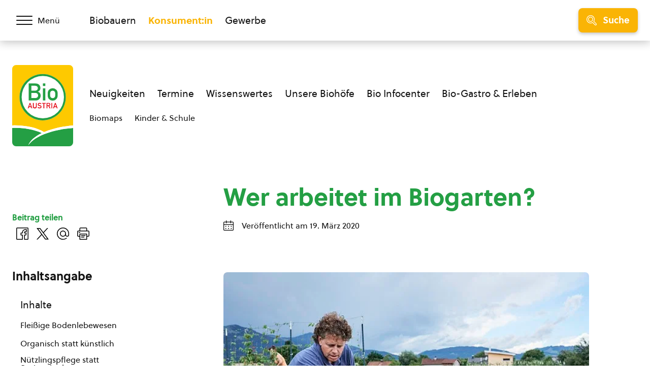

--- FILE ---
content_type: text/html; charset=UTF-8
request_url: https://www.bio-austria.at/a/konsument/wer-arbeitet-im-biogarten/
body_size: 25451
content:
<!DOCTYPE html>
<html class="no-js" lang="de-DE">
<head><meta charset="UTF-8"><script>if(navigator.userAgent.match(/MSIE|Internet Explorer/i)||navigator.userAgent.match(/Trident\/7\..*?rv:11/i)){var href=document.location.href;if(!href.match(/[?&]nowprocket/)){if(href.indexOf("?")==-1){if(href.indexOf("#")==-1){document.location.href=href+"?nowprocket=1"}else{document.location.href=href.replace("#","?nowprocket=1#")}}else{if(href.indexOf("#")==-1){document.location.href=href+"&nowprocket=1"}else{document.location.href=href.replace("#","&nowprocket=1#")}}}}</script><script>(()=>{class RocketLazyLoadScripts{constructor(){this.v="1.2.6",this.triggerEvents=["keydown","mousedown","mousemove","touchmove","touchstart","touchend","wheel"],this.userEventHandler=this.t.bind(this),this.touchStartHandler=this.i.bind(this),this.touchMoveHandler=this.o.bind(this),this.touchEndHandler=this.h.bind(this),this.clickHandler=this.u.bind(this),this.interceptedClicks=[],this.interceptedClickListeners=[],this.l(this),window.addEventListener("pageshow",(t=>{this.persisted=t.persisted,this.everythingLoaded&&this.m()})),this.CSPIssue=sessionStorage.getItem("rocketCSPIssue"),document.addEventListener("securitypolicyviolation",(t=>{this.CSPIssue||"script-src-elem"!==t.violatedDirective||"data"!==t.blockedURI||(this.CSPIssue=!0,sessionStorage.setItem("rocketCSPIssue",!0))})),document.addEventListener("DOMContentLoaded",(()=>{this.k()})),this.delayedScripts={normal:[],async:[],defer:[]},this.trash=[],this.allJQueries=[]}p(t){document.hidden?t.t():(this.triggerEvents.forEach((e=>window.addEventListener(e,t.userEventHandler,{passive:!0}))),window.addEventListener("touchstart",t.touchStartHandler,{passive:!0}),window.addEventListener("mousedown",t.touchStartHandler),document.addEventListener("visibilitychange",t.userEventHandler))}_(){this.triggerEvents.forEach((t=>window.removeEventListener(t,this.userEventHandler,{passive:!0}))),document.removeEventListener("visibilitychange",this.userEventHandler)}i(t){"HTML"!==t.target.tagName&&(window.addEventListener("touchend",this.touchEndHandler),window.addEventListener("mouseup",this.touchEndHandler),window.addEventListener("touchmove",this.touchMoveHandler,{passive:!0}),window.addEventListener("mousemove",this.touchMoveHandler),t.target.addEventListener("click",this.clickHandler),this.L(t.target,!0),this.S(t.target,"onclick","rocket-onclick"),this.C())}o(t){window.removeEventListener("touchend",this.touchEndHandler),window.removeEventListener("mouseup",this.touchEndHandler),window.removeEventListener("touchmove",this.touchMoveHandler,{passive:!0}),window.removeEventListener("mousemove",this.touchMoveHandler),t.target.removeEventListener("click",this.clickHandler),this.L(t.target,!1),this.S(t.target,"rocket-onclick","onclick"),this.M()}h(){window.removeEventListener("touchend",this.touchEndHandler),window.removeEventListener("mouseup",this.touchEndHandler),window.removeEventListener("touchmove",this.touchMoveHandler,{passive:!0}),window.removeEventListener("mousemove",this.touchMoveHandler)}u(t){t.target.removeEventListener("click",this.clickHandler),this.L(t.target,!1),this.S(t.target,"rocket-onclick","onclick"),this.interceptedClicks.push(t),t.preventDefault(),t.stopPropagation(),t.stopImmediatePropagation(),this.M()}O(){window.removeEventListener("touchstart",this.touchStartHandler,{passive:!0}),window.removeEventListener("mousedown",this.touchStartHandler),this.interceptedClicks.forEach((t=>{t.target.dispatchEvent(new MouseEvent("click",{view:t.view,bubbles:!0,cancelable:!0}))}))}l(t){EventTarget.prototype.addEventListenerWPRocketBase=EventTarget.prototype.addEventListener,EventTarget.prototype.addEventListener=function(e,i,o){"click"!==e||t.windowLoaded||i===t.clickHandler||t.interceptedClickListeners.push({target:this,func:i,options:o}),(this||window).addEventListenerWPRocketBase(e,i,o)}}L(t,e){this.interceptedClickListeners.forEach((i=>{i.target===t&&(e?t.removeEventListener("click",i.func,i.options):t.addEventListener("click",i.func,i.options))})),t.parentNode!==document.documentElement&&this.L(t.parentNode,e)}D(){return new Promise((t=>{this.P?this.M=t:t()}))}C(){this.P=!0}M(){this.P=!1}S(t,e,i){t.hasAttribute&&t.hasAttribute(e)&&(event.target.setAttribute(i,event.target.getAttribute(e)),event.target.removeAttribute(e))}t(){this._(this),"loading"===document.readyState?document.addEventListener("DOMContentLoaded",this.R.bind(this)):this.R()}k(){let t=[];document.querySelectorAll("script[type=rocketlazyloadscript][data-rocket-src]").forEach((e=>{let i=e.getAttribute("data-rocket-src");if(i&&!i.startsWith("data:")){0===i.indexOf("//")&&(i=location.protocol+i);try{const o=new URL(i).origin;o!==location.origin&&t.push({src:o,crossOrigin:e.crossOrigin||"module"===e.getAttribute("data-rocket-type")})}catch(t){}}})),t=[...new Map(t.map((t=>[JSON.stringify(t),t]))).values()],this.T(t,"preconnect")}async R(){this.lastBreath=Date.now(),this.j(this),this.F(this),this.I(),this.W(),this.q(),await this.A(this.delayedScripts.normal),await this.A(this.delayedScripts.defer),await this.A(this.delayedScripts.async);try{await this.U(),await this.H(this),await this.J()}catch(t){console.error(t)}window.dispatchEvent(new Event("rocket-allScriptsLoaded")),this.everythingLoaded=!0,this.D().then((()=>{this.O()})),this.N()}W(){document.querySelectorAll("script[type=rocketlazyloadscript]").forEach((t=>{t.hasAttribute("data-rocket-src")?t.hasAttribute("async")&&!1!==t.async?this.delayedScripts.async.push(t):t.hasAttribute("defer")&&!1!==t.defer||"module"===t.getAttribute("data-rocket-type")?this.delayedScripts.defer.push(t):this.delayedScripts.normal.push(t):this.delayedScripts.normal.push(t)}))}async B(t){if(await this.G(),!0!==t.noModule||!("noModule"in HTMLScriptElement.prototype))return new Promise((e=>{let i;function o(){(i||t).setAttribute("data-rocket-status","executed"),e()}try{if(navigator.userAgent.indexOf("Firefox/")>0||""===navigator.vendor||this.CSPIssue)i=document.createElement("script"),[...t.attributes].forEach((t=>{let e=t.nodeName;"type"!==e&&("data-rocket-type"===e&&(e="type"),"data-rocket-src"===e&&(e="src"),i.setAttribute(e,t.nodeValue))})),t.text&&(i.text=t.text),i.hasAttribute("src")?(i.addEventListener("load",o),i.addEventListener("error",(function(){i.setAttribute("data-rocket-status","failed-network"),e()})),setTimeout((()=>{i.isConnected||e()}),1)):(i.text=t.text,o()),t.parentNode.replaceChild(i,t);else{const i=t.getAttribute("data-rocket-type"),s=t.getAttribute("data-rocket-src");i?(t.type=i,t.removeAttribute("data-rocket-type")):t.removeAttribute("type"),t.addEventListener("load",o),t.addEventListener("error",(i=>{this.CSPIssue&&i.target.src.startsWith("data:")?(console.log("WPRocket: data-uri blocked by CSP -> fallback"),t.removeAttribute("src"),this.B(t).then(e)):(t.setAttribute("data-rocket-status","failed-network"),e())})),s?(t.removeAttribute("data-rocket-src"),t.src=s):t.src="data:text/javascript;base64,"+window.btoa(unescape(encodeURIComponent(t.text)))}}catch(i){t.setAttribute("data-rocket-status","failed-transform"),e()}}));t.setAttribute("data-rocket-status","skipped")}async A(t){const e=t.shift();return e&&e.isConnected?(await this.B(e),this.A(t)):Promise.resolve()}q(){this.T([...this.delayedScripts.normal,...this.delayedScripts.defer,...this.delayedScripts.async],"preload")}T(t,e){var i=document.createDocumentFragment();t.forEach((t=>{const o=t.getAttribute&&t.getAttribute("data-rocket-src")||t.src;if(o&&!o.startsWith("data:")){const s=document.createElement("link");s.href=o,s.rel=e,"preconnect"!==e&&(s.as="script"),t.getAttribute&&"module"===t.getAttribute("data-rocket-type")&&(s.crossOrigin=!0),t.crossOrigin&&(s.crossOrigin=t.crossOrigin),t.integrity&&(s.integrity=t.integrity),i.appendChild(s),this.trash.push(s)}})),document.head.appendChild(i)}j(t){let e={};function i(i,o){return e[o].eventsToRewrite.indexOf(i)>=0&&!t.everythingLoaded?"rocket-"+i:i}function o(t,o){!function(t){e[t]||(e[t]={originalFunctions:{add:t.addEventListener,remove:t.removeEventListener},eventsToRewrite:[]},t.addEventListener=function(){arguments[0]=i(arguments[0],t),e[t].originalFunctions.add.apply(t,arguments)},t.removeEventListener=function(){arguments[0]=i(arguments[0],t),e[t].originalFunctions.remove.apply(t,arguments)})}(t),e[t].eventsToRewrite.push(o)}function s(e,i){let o=e[i];e[i]=null,Object.defineProperty(e,i,{get:()=>o||function(){},set(s){t.everythingLoaded?o=s:e["rocket"+i]=o=s}})}o(document,"DOMContentLoaded"),o(window,"DOMContentLoaded"),o(window,"load"),o(window,"pageshow"),o(document,"readystatechange"),s(document,"onreadystatechange"),s(window,"onload"),s(window,"onpageshow");try{Object.defineProperty(document,"readyState",{get:()=>t.rocketReadyState,set(e){t.rocketReadyState=e},configurable:!0}),document.readyState="loading"}catch(t){console.log("WPRocket DJE readyState conflict, bypassing")}}F(t){let e;function i(e){return t.everythingLoaded?e:e.split(" ").map((t=>"load"===t||0===t.indexOf("load.")?"rocket-jquery-load":t)).join(" ")}function o(o){function s(t){const e=o.fn[t];o.fn[t]=o.fn.init.prototype[t]=function(){return this[0]===window&&("string"==typeof arguments[0]||arguments[0]instanceof String?arguments[0]=i(arguments[0]):"object"==typeof arguments[0]&&Object.keys(arguments[0]).forEach((t=>{const e=arguments[0][t];delete arguments[0][t],arguments[0][i(t)]=e}))),e.apply(this,arguments),this}}o&&o.fn&&!t.allJQueries.includes(o)&&(o.fn.ready=o.fn.init.prototype.ready=function(e){return t.domReadyFired?e.bind(document)(o):document.addEventListener("rocket-DOMContentLoaded",(()=>e.bind(document)(o))),o([])},s("on"),s("one"),t.allJQueries.push(o)),e=o}o(window.jQuery),Object.defineProperty(window,"jQuery",{get:()=>e,set(t){o(t)}})}async H(t){const e=document.querySelector("script[data-webpack]");e&&(await async function(){return new Promise((t=>{e.addEventListener("load",t),e.addEventListener("error",t)}))}(),await t.K(),await t.H(t))}async U(){this.domReadyFired=!0;try{document.readyState="interactive"}catch(t){}await this.G(),document.dispatchEvent(new Event("rocket-readystatechange")),await this.G(),document.rocketonreadystatechange&&document.rocketonreadystatechange(),await this.G(),document.dispatchEvent(new Event("rocket-DOMContentLoaded")),await this.G(),window.dispatchEvent(new Event("rocket-DOMContentLoaded"))}async J(){try{document.readyState="complete"}catch(t){}await this.G(),document.dispatchEvent(new Event("rocket-readystatechange")),await this.G(),document.rocketonreadystatechange&&document.rocketonreadystatechange(),await this.G(),window.dispatchEvent(new Event("rocket-load")),await this.G(),window.rocketonload&&window.rocketonload(),await this.G(),this.allJQueries.forEach((t=>t(window).trigger("rocket-jquery-load"))),await this.G();const t=new Event("rocket-pageshow");t.persisted=this.persisted,window.dispatchEvent(t),await this.G(),window.rocketonpageshow&&window.rocketonpageshow({persisted:this.persisted}),this.windowLoaded=!0}m(){document.onreadystatechange&&document.onreadystatechange(),window.onload&&window.onload(),window.onpageshow&&window.onpageshow({persisted:this.persisted})}I(){const t=new Map;document.write=document.writeln=function(e){const i=document.currentScript;i||console.error("WPRocket unable to document.write this: "+e);const o=document.createRange(),s=i.parentElement;let n=t.get(i);void 0===n&&(n=i.nextSibling,t.set(i,n));const c=document.createDocumentFragment();o.setStart(c,0),c.appendChild(o.createContextualFragment(e)),s.insertBefore(c,n)}}async G(){Date.now()-this.lastBreath>45&&(await this.K(),this.lastBreath=Date.now())}async K(){return document.hidden?new Promise((t=>setTimeout(t))):new Promise((t=>requestAnimationFrame(t)))}N(){this.trash.forEach((t=>t.remove()))}static run(){const t=new RocketLazyLoadScripts;t.p(t)}}RocketLazyLoadScripts.run()})();</script>
    
    <meta name="viewport" content="width=device-width, initial-scale=1, maximum-scale=1" >
    <link rel="profile" href="https://gmpg.org/xfn/11">
    <meta name='robots' content='index, follow, max-image-preview:large, max-snippet:-1, max-video-preview:-1' />
	<style>img:is([sizes="auto" i], [sizes^="auto," i]) { contain-intrinsic-size: 3000px 1500px }</style>
	<link rel="preload" href="https://cdn.bio-austria.at/app/themes/bioaustria/dist/fonts/Soleil-Regular.woff2" as="font" type="font/woff2" crossorigin>
	<!-- This site is optimized with the Yoast SEO plugin v26.7 - https://yoast.com/wordpress/plugins/seo/ -->
	<title>Wer arbeitet im Biogarten? - BIO AUSTRIA</title>
	<meta name="description" content="Nicht nur der Gärtner! In einem gesunden Boden werkeln jeden Tag und jede Nacht um ein Vielfaches mehr Lebewesen herum, als die Erde Menschen bevölkert." />
	<link rel="canonical" href="https://www.bio-austria.at/a/konsument/wer-arbeitet-im-biogarten/" />
	<meta property="og:locale" content="de_DE" />
	<meta property="og:type" content="article" />
	<meta property="og:title" content="Wer arbeitet im Biogarten? - BIO AUSTRIA" />
	<meta property="og:description" content="Nicht nur der Gärtner! In einem gesunden Boden werkeln jeden Tag und jede Nacht um ein Vielfaches mehr Lebewesen herum, als die Erde Menschen bevölkert." />
	<meta property="og:url" content="https://www.bio-austria.at/a/konsument/wer-arbeitet-im-biogarten/" />
	<meta property="og:site_name" content="BIO AUSTRIA" />
	<meta property="article:publisher" content="https://www.facebook.com/BioAustria" />
	<meta property="article:published_time" content="2020-03-19T09:52:48+00:00" />
	<meta property="article:modified_time" content="2023-04-06T21:55:08+00:00" />
	<meta property="og:image" content="https://cdn.bio-austria.at/app/uploads/2020/03/bild-2-bio-vorarlberg_195_dsf9988_quelle-ivo-voegel_kl-1.jpg" />
	<meta property="og:image:width" content="600" />
	<meta property="og:image:height" content="400" />
	<meta property="og:image:type" content="image/jpeg" />
	<meta name="author" content="Sabrina Newland" />
	<meta name="twitter:card" content="summary_large_image" />
	<meta name="twitter:creator" content="@BioAustria" />
	<meta name="twitter:site" content="@BioAustria" />
	<script type="application/ld+json" class="yoast-schema-graph">{"@context":"https://schema.org","@graph":[{"@type":"Article","@id":"https://www.bio-austria.at/a/konsument/wer-arbeitet-im-biogarten/#article","isPartOf":{"@id":"https://www.bio-austria.at/a/konsument/wer-arbeitet-im-biogarten/"},"author":{"name":"Sabrina Newland","@id":"https://www.bio-austria.at/#/schema/person/8f481b6ec402e9e973da93c38146b129"},"headline":"Wer arbeitet im Biogarten?","datePublished":"2020-03-19T09:52:48+00:00","dateModified":"2023-04-06T21:55:08+00:00","mainEntityOfPage":{"@id":"https://www.bio-austria.at/a/konsument/wer-arbeitet-im-biogarten/"},"wordCount":586,"publisher":{"@id":"https://www.bio-austria.at/#organization"},"image":{"@id":"https://www.bio-austria.at/a/konsument/wer-arbeitet-im-biogarten/#primaryimage"},"thumbnailUrl":"https://cdn.bio-austria.at/app/uploads/2020/03/bild-2-bio-vorarlberg_195_dsf9988_quelle-ivo-voegel_kl-1.jpg","articleSection":["Bio-Konsument"],"inLanguage":"de-DE"},{"@type":"WebPage","@id":"https://www.bio-austria.at/a/konsument/wer-arbeitet-im-biogarten/","url":"https://www.bio-austria.at/a/konsument/wer-arbeitet-im-biogarten/","name":"Wer arbeitet im Biogarten? - BIO AUSTRIA","isPartOf":{"@id":"https://www.bio-austria.at/#website"},"primaryImageOfPage":{"@id":"https://www.bio-austria.at/a/konsument/wer-arbeitet-im-biogarten/#primaryimage"},"image":{"@id":"https://www.bio-austria.at/a/konsument/wer-arbeitet-im-biogarten/#primaryimage"},"thumbnailUrl":"https://cdn.bio-austria.at/app/uploads/2020/03/bild-2-bio-vorarlberg_195_dsf9988_quelle-ivo-voegel_kl-1.jpg","datePublished":"2020-03-19T09:52:48+00:00","dateModified":"2023-04-06T21:55:08+00:00","description":"Nicht nur der Gärtner! In einem gesunden Boden werkeln jeden Tag und jede Nacht um ein Vielfaches mehr Lebewesen herum, als die Erde Menschen bevölkert.","breadcrumb":{"@id":"https://www.bio-austria.at/a/konsument/wer-arbeitet-im-biogarten/#breadcrumb"},"inLanguage":"de-DE","potentialAction":[{"@type":"ReadAction","target":["https://www.bio-austria.at/a/konsument/wer-arbeitet-im-biogarten/"]}]},{"@type":"ImageObject","inLanguage":"de-DE","@id":"https://www.bio-austria.at/a/konsument/wer-arbeitet-im-biogarten/#primaryimage","url":"https://cdn.bio-austria.at/app/uploads/2020/03/bild-2-bio-vorarlberg_195_dsf9988_quelle-ivo-voegel_kl-1.jpg","contentUrl":"https://cdn.bio-austria.at/app/uploads/2020/03/bild-2-bio-vorarlberg_195_dsf9988_quelle-ivo-voegel_kl-1.jpg","width":600,"height":400,"caption":"© Ivo Vögel"},{"@type":"BreadcrumbList","@id":"https://www.bio-austria.at/a/konsument/wer-arbeitet-im-biogarten/#breadcrumb","itemListElement":[{"@type":"ListItem","position":1,"name":"Startseite","item":"https://www.bio-austria.at/"},{"@type":"ListItem","position":2,"name":"Wer arbeitet im Biogarten?"}]},{"@type":"WebSite","@id":"https://www.bio-austria.at/#website","url":"https://www.bio-austria.at/","name":"BIO AUSTRIA","description":"","publisher":{"@id":"https://www.bio-austria.at/#organization"},"potentialAction":[{"@type":"SearchAction","target":{"@type":"EntryPoint","urlTemplate":"https://www.bio-austria.at/?s={search_term_string}"},"query-input":{"@type":"PropertyValueSpecification","valueRequired":true,"valueName":"search_term_string"}}],"inLanguage":"de-DE"},{"@type":"Organization","@id":"https://www.bio-austria.at/#organization","name":"BIO AUSTRIA","url":"https://www.bio-austria.at/","logo":{"@type":"ImageObject","inLanguage":"de-DE","@id":"https://www.bio-austria.at/#/schema/logo/image/","url":"","contentUrl":"","caption":"BIO AUSTRIA"},"image":{"@id":"https://www.bio-austria.at/#/schema/logo/image/"},"sameAs":["https://www.facebook.com/BioAustria","https://x.com/BioAustria","https://www.instagram.com/bio_austria/","https://www.youtube.com/user/BioAustria"]},{"@type":"Person","@id":"https://www.bio-austria.at/#/schema/person/8f481b6ec402e9e973da93c38146b129","name":"Sabrina Newland","image":{"@type":"ImageObject","inLanguage":"de-DE","@id":"https://www.bio-austria.at/#/schema/person/image/","url":"https://secure.gravatar.com/avatar/bdd579ccfb5cb85f2aff8b36716f704a?s=96&d=mm&r=g","contentUrl":"https://secure.gravatar.com/avatar/bdd579ccfb5cb85f2aff8b36716f704a?s=96&d=mm&r=g","caption":"Sabrina Newland"}}]}</script>
	<!-- / Yoast SEO plugin. -->


<link rel='dns-prefetch' href='//www.google.com' />
<link rel='dns-prefetch' href='//cdn.bio-austria.at' />

<link href='https://cdn.bio-austria.at' rel='preconnect' />
<link rel="alternate" type="application/rss+xml" title="BIO AUSTRIA &raquo; Feed" href="https://www.bio-austria.at/feed/" />
<link rel="alternate" type="text/calendar" title="BIO AUSTRIA &raquo; iCal Feed" href="https://www.bio-austria.at/events/?ical=1" />
<link rel="icon" href="https://cdn.bio-austria.at/app/themes/bioaustria/dist/favicon/favicon.ico" sizes="any"><link rel="icon" href="https://cdn.bio-austria.at/app/themes/bioaustria/dist/favicon/icon.svg" type="image/svg+xml"><link rel="apple-touch-icon" href="https://cdn.bio-austria.at/app/themes/bioaustria/dist/favicon/apple-touch-icon.png"><link rel="manifest" href="/app/themes/bioaustria/dist/favicon/manifest.json" crossOrigin="use-credentials"><style id='safe-svg-svg-icon-style-inline-css' type='text/css'>
.safe-svg-cover{text-align:center}.safe-svg-cover .safe-svg-inside{display:inline-block;max-width:100%}.safe-svg-cover svg{fill:currentColor;height:100%;max-height:100%;max-width:100%;width:100%}

</style>
<link data-minify="1" rel='stylesheet' id='eeb-css-frontend-css' href='https://cdn.bio-austria.at/app/cache/min/1/app/plugins/email-encoder-bundle/assets/css/style.css?ver=1768226333' type='text/css' media='all' />
<link rel='stylesheet' id='search-filter-plugin-styles-css' href='https://cdn.bio-austria.at/app/plugins/search-filter-pro/public/assets/css/search-filter.min.css?ver=2.5.21' type='text/css' media='all' />
<link rel='stylesheet' id='wp-members-css' href='https://cdn.bio-austria.at/app/plugins/wp-members/assets/css/forms/generic-no-float.min.css?ver=3.5.5.1' type='text/css' media='all' />
<link data-minify="1" rel='stylesheet' id='borlabs-cookie-css' href='https://cdn.bio-austria.at/app/cache/min/1/app/cache/borlabs-cookie/borlabs-cookie_1_de.css?ver=1765292077' type='text/css' media='all' />
<link data-minify="1" rel='stylesheet' id='woda-main-css' href='https://cdn.bio-austria.at/app/cache/min/1/app/themes/bioaustria/dist/css/main-_k1EzWTc.css?ver=1768228169' type='text/css' media='all' />
<link data-minify="1" rel='stylesheet' id='woda-print-css' href='https://cdn.bio-austria.at/app/cache/min/1/app/themes/bioaustria/dist/css/print-DRNN1xWj.css?ver=1765292077' type='text/css' media='all' />
<meta name="sentry-trace" content="52304b54b30248a0bd1a6bc1091abb58-fdec29ad46ac4162-0" />
<meta name="traceparent" content="" />
<meta name="baggage" content="sentry-trace_id=52304b54b30248a0bd1a6bc1091abb58,sentry-sample_rate=0.05,sentry-transaction=%2Fa%2F%7Bcategory_name%7D%2F%7Bname%7D,sentry-public_key=0cc6c880c3da5ea6b724ec9a3f3c20e2,sentry-org_id=4508081900224512,sentry-release=1.0.0,sentry-environment=production,sentry-sampled=false,sentry-sample_rand=0.733826" />
<script type="text/javascript" defer data-domain='bio-austria.at,vbg.bio-austria.at' data-api='https://www.bio-austria.at/wp-json/1abc85/v1/b55b/4540de5e' data-cfasync='false' src="//cdn.bio-austria.at/app/uploads/a40bcfc90c/d43684ed.js?ver=1769002203" id="plausible-analytics-js"></script>
<script type="text/javascript" id="plausible-analytics-js-after">
/* <![CDATA[ */
window.plausible = window.plausible || function() { (window.plausible.q = window.plausible.q || []).push(arguments) }
/* ]]> */
</script>
<script type="text/javascript" src="https://cdn.bio-austria.at/wp/wp-includes/js/jquery/jquery.min.js?ver=3.7.1" id="jquery-core-js"></script>
<script type="text/javascript" src="https://cdn.bio-austria.at/wp/wp-includes/js/jquery/jquery-migrate.min.js?ver=3.4.1" id="jquery-migrate-js" data-rocket-defer defer></script>
<script type="rocketlazyloadscript" data-minify="1" data-rocket-type="text/javascript" data-rocket-src="https://cdn.bio-austria.at/app/cache/min/1/app/plugins/email-encoder-bundle/assets/js/custom.js?ver=1768226334" id="eeb-js-frontend-js" data-rocket-defer defer></script>
<script type="text/javascript" id="search-filter-plugin-build-js-extra">
/* <![CDATA[ */
var SF_LDATA = {"ajax_url":"https:\/\/www.bio-austria.at\/wp\/wp-admin\/admin-ajax.php","home_url":"https:\/\/www.bio-austria.at\/","extensions":[]};
/* ]]> */
</script>
<script type="rocketlazyloadscript" data-rocket-type="text/javascript" data-rocket-src="https://cdn.bio-austria.at/app/plugins/search-filter-pro/public/assets/js/search-filter-build.min.js?ver=2.5.21" id="search-filter-plugin-build-js" data-rocket-defer defer></script>
<script type="rocketlazyloadscript" data-rocket-type="text/javascript" data-rocket-src="https://cdn.bio-austria.at/app/plugins/search-filter-pro/public/assets/js/chosen.jquery.min.js?ver=2.5.21" id="search-filter-plugin-chosen-js"></script>
<script type="text/javascript" id="borlabs-cookie-prioritize-js-extra">
/* <![CDATA[ */
var borlabsCookiePrioritized = {"domain":"www.bio-austria.at","path":"\/","version":"1","bots":"","optInJS":{"statistics":{"google-analytics":"[base64]"}}};
/* ]]> */
</script>
<script type="rocketlazyloadscript" data-rocket-type="text/javascript" data-rocket-src="https://cdn.bio-austria.at/app/plugins/borlabs-cookie/assets/javascript/borlabs-cookie-prioritize.min.js?ver=2.3.5" id="borlabs-cookie-prioritize-js" data-rocket-defer defer></script>
<link rel="https://api.w.org/" href="https://www.bio-austria.at/wp-json/" /><link rel="alternate" title="JSON" type="application/json" href="https://www.bio-austria.at/wp-json/wp/v2/posts/75192" /><link rel="EditURI" type="application/rsd+xml" title="RSD" href="https://www.bio-austria.at/wp/xmlrpc.php?rsd" />
<link rel='shortlink' href='https://www.bio-austria.at/?p=75192' />
<link rel="alternate" title="oEmbed (JSON)" type="application/json+oembed" href="https://www.bio-austria.at/wp-json/oembed/1.0/embed?url=https%3A%2F%2Fwww.bio-austria.at%2Fa%2Fkonsument%2Fwer-arbeitet-im-biogarten%2F" />
<link rel="alternate" title="oEmbed (XML)" type="text/xml+oembed" href="https://www.bio-austria.at/wp-json/oembed/1.0/embed?url=https%3A%2F%2Fwww.bio-austria.at%2Fa%2Fkonsument%2Fwer-arbeitet-im-biogarten%2F&#038;format=xml" />
<meta name="tec-api-version" content="v1"><meta name="tec-api-origin" content="https://www.bio-austria.at"><link rel="alternate" href="https://www.bio-austria.at/wp-json/tribe/events/v1/" /><style>@font-face{font-family:'Arsilon';src:url("https://cdn.bio-austria.at/app/themes/bioaustria/dist/fonts/Arsilon.woff2")format("woff2"),url("https://cdn.bio-austria.at/app/themes/bioaustria/dist/fonts/Arsilon.woff")format("woff");font-weight:400;font-display:swap;}
@font-face{font-family:'Sirba';src:url("https://cdn.bio-austria.at/app/themes/bioaustria/dist/fonts/Sirba-Black.woff2")format("woff2"),url("https://cdn.bio-austria.at/app/themes/bioaustria/dist/fonts/Sirba-Black.woff")format("woff");font-weight:900;font-display:swap;}
@font-face{font-family:'Sirba';src:url("https://cdn.bio-austria.at/app/themes/bioaustria/dist/fonts/Sirba-Bold.woff2")format("woff2"),url("https://cdn.bio-austria.at/app/themes/bioaustria/dist/fonts/Sirba-Bold.woff")format("woff");font-weight:700;font-display:swap;}
@font-face{font-family:'Sirba';src:url("https://cdn.bio-austria.at/app/themes/bioaustria/dist/fonts/Sirba-Italic.woff2")format("woff2"),url("https://cdn.bio-austria.at/app/themes/bioaustria/dist/fonts/Sirba-Italic.woff")format("woff");font-weight:400;font-style:italic;font-display:swap;}
@font-face{font-family:'Sirba';src:url("https://cdn.bio-austria.at/app/themes/bioaustria/dist/fonts/Sirba-Regular.woff2")format("woff2"),url("https://cdn.bio-austria.at/app/themes/bioaustria/dist/fonts/Sirba-Regular.woff")format("woff");font-weight:400;font-display:swap;}
@font-face{font-family:'Soleil';src:url("https://cdn.bio-austria.at/app/themes/bioaustria/dist/fonts/Soleil-Bold.woff2")format("woff2"),url("https://cdn.bio-austria.at/app/themes/bioaustria/dist/fonts/Soleil-Bold.woff")format("woff");font-weight:700;font-display:swap;}
@font-face{font-family:'Soleil';src:url("https://cdn.bio-austria.at/app/themes/bioaustria/dist/fonts/Soleil-Extrabold.woff2")format("woff2"),url("https://cdn.bio-austria.at/app/themes/bioaustria/dist/fonts/Soleil-Extrabold.woff")format("woff");font-weight:800;font-display:swap;}
@font-face{font-family:'Soleil';src:url("https://cdn.bio-austria.at/app/themes/bioaustria/dist/fonts/Soleil-Italic.woff2")format("woff2"),url("https://cdn.bio-austria.at/app/themes/bioaustria/dist/fonts/Soleil-Italic.woff")format("woff");font-weight:400;font-style:italic;font-display:swap;}
@font-face{font-family:'Soleil';src:url("https://cdn.bio-austria.at/app/themes/bioaustria/dist/fonts/Soleil-Regular.woff2")format("woff2"),url("https://cdn.bio-austria.at/app/themes/bioaustria/dist/fonts/Soleil-Regular.woff")format("woff");font-weight:400;font-display:swap;}
@font-face{font-family:'lg';src:url("https://cdn.bio-austria.at/app/themes/bioaustria/dist/fonts/lg.woff")format("woff"),url("https://cdn.bio-austria.at/app/themes/bioaustria/dist/fonts/lg.ttf")format("truetype");font-weight:400;font-display:swap;}</style><noscript><style id="rocket-lazyload-nojs-css">.rll-youtube-player, [data-lazy-src]{display:none !important;}</style></noscript></head>
<body class="post-template-default single single-post postid-75192 single-format-standard wp-embed-responsive tribe-no-js domain-konsument">
    <div id="root">
                        <header class="header">
            <div id="header-main" class="header__top">
                <div class="header__container header__container--top container">
                    <div class="header__left">
                        <div class="header__menu-toggle">
                            <button id="main-menu-toggle" class="menu-toggle menu-toggle--menu" aria-label="Menü öffnen/schließen">
                                <span class="menu-toggle__hamburger">
                                    <span></span>
                                </span>
                                    <span class="menu-toggle__label">
                                    <span>Menü</span>
                                    <span>Schließen</span>
                                </span>
                            </button>
                        </div>
                    </div>
                    <div class="header__mid">
                        <div class="header__split">
                                    <ul  class="nav-menu">
            <li class="">
                <a
                    href="https://www.bio-austria.at/bio-bauern/"
                    aria-label="Zum Biobauern Bereich wechseln"
                >Biobauern</a>
            </li>
            <li class="current-menu-item">
                <a
                    href="https://www.bio-austria.at/bio-konsument/"
                    aria-label="Zum Konsument:innen Bereich wechseln"
                >Konsument:in</a>
            </li>
            <li class="">
                <a
                    href="https://www.bio-austria.at/bio-partner/"
                    aria-label="Zum Bereich für Gewerbe wechseln"
                >Gewerbe</a>
            </li>
        </ul>
                                                            </div>
                    </div>
                    <div class="header__right">
                        <div class="header__search-toggle">
                            <button id="search-toggle" class="menu-toggle menu-toggle--search button button--yellow button--icon button--md">
                                        <i  class="icon button__icon"><svg version="1.1" id="Layer_1" xmlns="http://www.w3.org/2000/svg" x="0" y="0" viewBox="0 0 24 24" xml:space="preserve"><path d="M9.608 15.522a5.92 5.92 0 01-5.914-5.914 5.92 5.92 0 015.914-5.914 5.92 5.92 0 015.914 5.914 5.92 5.92 0 01-5.914 5.914zm0-10.328c-2.434 0-4.414 1.98-4.414 4.414s1.98 4.414 4.414 4.414 4.414-1.98 4.414-4.414-1.98-4.414-4.414-4.414z"/><path d="M21.411 24.006c-.694 0-1.345-.27-1.835-.76l-5.264-5.264a9.553 9.553 0 01-6.706 1.022 9.537 9.537 0 01-6.058-4.165C-1.336 10.396-.068 4.436 4.374 1.552A9.551 9.551 0 019.589.006a9.581 9.581 0 018.07 4.372 9.666 9.666 0 01.319 9.933l5.267 5.265c.49.49.76 1.142.76 1.835 0 .694-.271 1.345-.76 1.835s-1.141.76-1.834.76zm-6.986-7.721c.2 0 .389.078.531.22l5.68 5.68c.207.207.482.321.775.321a1.093 1.093 0 00.774-1.87l-5.648-5.646a.751.751 0 01-.134-.972 8.113 8.113 0 00-.001-8.824A8.049 8.049 0 0011.29 1.68a8.062 8.062 0 00-6.1 1.13C3.378 3.987 2.131 5.803 1.68 7.923s-.051 4.286 1.126 6.099a8.049 8.049 0 005.112 3.514 8.059 8.059 0 006.1-1.13.743.743 0 01.407-.121z"/></svg></i>
                                        <span class="menu-toggle__label">Suche</span>
                            </button>
                        </div>
                                                <span class="header__slogan"><span>Bio,</span>
<span>regional, </span>
<span>sicher.</span></span>                                <a  class="logo header__logo header__logo--top" href="https://www.bio-austria.at/bio-konsument/">
                        <img
                src="https://cdn.bio-austria.at/app/themes/bioaustria/dist/images/bio-austria-logo.svg"
                alt="Bio Austria Logo"
                width="60"
                height="80">
                </a>
                            </div>
                </div>
            </div>
            <div class="header__bottom">
                <div class="header__container header__container--bottom container">
                    <div class="header__left">
                                <a  class="logo header__logo header__logo--bottom" href="https://www.bio-austria.at/bio-konsument/">
                        <img
                src="https://cdn.bio-austria.at/app/themes/bioaustria/dist/images/bio-austria-logo.svg"
                alt="Bio Austria Logo"
                width="120"
                height="160">
                </a>
                            </div>
                    <div class="header__mid">
                        <div class="header__nav-wrap">
                            <ul id="menu-konsument-navigation" class="nav-menu nav-menu--primary"><li id="menu-item-87579" class="menu-item menu-item-type-post_type menu-item-object-page menu-item-87579"><a href="https://www.bio-austria.at/bio-konsument/neuigkeiten/">Neuigkeiten</a></li>
<li id="menu-item-87580" class="menu-item menu-item-type-post_type menu-item-object-page menu-item-87580"><a href="https://www.bio-austria.at/bio-konsument/termine/">Termine</a></li>
<li id="menu-item-87581" class="menu-item menu-item-type-post_type menu-item-object-page menu-item-87581"><a href="https://www.bio-austria.at/bio-konsument/was-ist-bio/">Wissenswertes</a></li>
<li id="menu-item-96676" class="menu-item menu-item-type-post_type menu-item-object-page menu-item-96676"><a href="https://www.bio-austria.at/bio-konsument/unsere-biobaeuerinnen-und-bauern/">Unsere Biohöfe</a></li>
<li id="menu-item-87583" class="menu-item menu-item-type-post_type menu-item-object-page menu-item-87583"><a href="https://www.bio-austria.at/bio-konsument/bio-infocenter/">Bio Infocenter</a></li>
<li id="menu-item-98165" class="menu-item menu-item-type-post_type menu-item-object-page menu-item-98165"><a href="https://www.bio-austria.at/bio-konsument/bio-erleben/" title="#">Bio-Gastro &#038; Erleben</a></li>
</ul><ul id="menu-konsument-navigation-2" class="nav-menu nav-menu--secondary"><li id="menu-item-99418" class="menu-item menu-item-type-custom menu-item-object-custom menu-item-99418"><a href="https://www.bio-austria.at/biomap/">Biomaps</a></li>
<li id="menu-item-138835" class="menu-item menu-item-type-custom menu-item-object-custom menu-item-138835"><a href="https://www.bio-austria.at/bio-konsument/bio-infocenter/schule/">Kinder &#038; Schule</a></li>
</ul>                        </div>
                    </div>
                    <div class="header__right"></div>
                </div>
            </div>
        </header>
                        <div id="search-bar" class="search-bar">
            <div class="search-bar__container">
                <div class="search-bar__form">
                            <div  class="search-form">
            <form role="search" method="get" class="search-form__form" action="https://www.bio-austria.at/suche/">
                <label>
                    <span class="screen-reader-text">Suche</span>
                    <input type="search" class="search-field" placeholder="Neuigkeiten, Termine, &nbsp;…" value="" name="_sf_s">
                            <i  class="icon"><svg version="1.1" id="Layer_1" xmlns="http://www.w3.org/2000/svg" x="0" y="0" viewBox="0 0 24 24" xml:space="preserve"><path d="M9.608 15.522a5.92 5.92 0 01-5.914-5.914 5.92 5.92 0 015.914-5.914 5.92 5.92 0 015.914 5.914 5.92 5.92 0 01-5.914 5.914zm0-10.328c-2.434 0-4.414 1.98-4.414 4.414s1.98 4.414 4.414 4.414 4.414-1.98 4.414-4.414-1.98-4.414-4.414-4.414z"/><path d="M21.411 24.006c-.694 0-1.345-.27-1.835-.76l-5.264-5.264a9.553 9.553 0 01-6.706 1.022 9.537 9.537 0 01-6.058-4.165C-1.336 10.396-.068 4.436 4.374 1.552A9.551 9.551 0 019.589.006a9.581 9.581 0 018.07 4.372 9.666 9.666 0 01.319 9.933l5.267 5.265c.49.49.76 1.142.76 1.835 0 .694-.271 1.345-.76 1.835s-1.141.76-1.834.76zm-6.986-7.721c.2 0 .389.078.531.22l5.68 5.68c.207.207.482.321.775.321a1.093 1.093 0 00.774-1.87l-5.648-5.646a.751.751 0 01-.134-.972 8.113 8.113 0 00-.001-8.824A8.049 8.049 0 0011.29 1.68a8.062 8.062 0 00-6.1 1.13C3.378 3.987 2.131 5.803 1.68 7.923s-.051 4.286 1.126 6.099a8.049 8.049 0 005.112 3.514 8.059 8.059 0 006.1-1.13.743.743 0 01.407-.121z"/></svg></i>
                        </label>
                <did style="display:none;">
                    <input type="hidden" value="konsument" name="d">
                </did>
                <input type="submit" class="search-submit" value="Finden">
            </form>
        </div>
                            <button class="search-bar__close" data-se-toggle>        <i  class="icon"><svg xmlns="http://www.w3.org/2000/svg" viewBox="0 0 24 24"><path d="M14.3 12.179a.25.25 0 010-.354l9.263-9.262A1.5 1.5 0 0021.439.442L12.177 9.7a.25.25 0 01-.354 0L2.561.442A1.5 1.5 0 00.439 2.563L9.7 11.825a.25.25 0 010 .354L.439 21.442a1.5 1.5 0 002.122 2.121l9.262-9.263a.25.25 0 01.354 0l9.262 9.263a1.5 1.5 0 002.122-2.121z"/></svg></i>
        </button>
                </div>
            </div>
        </div>
                        <div id="mobile-menu" class="mobile-menu">
            <div class="mobile-menu__domain-menu">
                        <ul  class="nav-menu nav-menu--nowrap">
            <li class="">
                <a
                    href="https://www.bio-austria.at/bio-bauern/"
                    aria-label="Zum Biobauern Bereich wechseln"
                >Biobauern</a>
            </li>
            <li class="current-menu-item">
                <a
                    href="https://www.bio-austria.at/bio-konsument/"
                    aria-label="Zum Konsument:innen Bereich wechseln"
                >Konsument:in</a>
            </li>
            <li class="">
                <a
                    href="https://www.bio-austria.at/bio-partner/"
                    aria-label="Zum Bereich für Gewerbe wechseln"
                >Gewerbe</a>
            </li>
        </ul>
                    </div>
            <div class="mobile-menu__scroll-container">
                <div class="mobile-menu__top">
                            <a  class="logo mobile-menu__logo" href="https://www.bio-austria.at/bio-konsument/">
                        <img
                src="https://cdn.bio-austria.at/app/themes/bioaustria/dist/images/bio-austria-logo.svg"
                alt="Bio Austria Logo"
                width="120"
                height="160">
                </a>
                            <div class="mobile-menu__search">
                                <div  class="search-form">
            <form role="search" method="get" class="search-form__form" action="https://www.bio-austria.at/suche/">
                <label>
                    <span class="screen-reader-text">Suche</span>
                    <input type="search" class="search-field" placeholder="Neuigkeiten, Termine, &nbsp;…" value="" name="_sf_s">
                            <i  class="icon"><svg version="1.1" id="Layer_1" xmlns="http://www.w3.org/2000/svg" x="0" y="0" viewBox="0 0 24 24" xml:space="preserve"><path d="M9.608 15.522a5.92 5.92 0 01-5.914-5.914 5.92 5.92 0 015.914-5.914 5.92 5.92 0 015.914 5.914 5.92 5.92 0 01-5.914 5.914zm0-10.328c-2.434 0-4.414 1.98-4.414 4.414s1.98 4.414 4.414 4.414 4.414-1.98 4.414-4.414-1.98-4.414-4.414-4.414z"/><path d="M21.411 24.006c-.694 0-1.345-.27-1.835-.76l-5.264-5.264a9.553 9.553 0 01-6.706 1.022 9.537 9.537 0 01-6.058-4.165C-1.336 10.396-.068 4.436 4.374 1.552A9.551 9.551 0 019.589.006a9.581 9.581 0 018.07 4.372 9.666 9.666 0 01.319 9.933l5.267 5.265c.49.49.76 1.142.76 1.835 0 .694-.271 1.345-.76 1.835s-1.141.76-1.834.76zm-6.986-7.721c.2 0 .389.078.531.22l5.68 5.68c.207.207.482.321.775.321a1.093 1.093 0 00.774-1.87l-5.648-5.646a.751.751 0 01-.134-.972 8.113 8.113 0 00-.001-8.824A8.049 8.049 0 0011.29 1.68a8.062 8.062 0 00-6.1 1.13C3.378 3.987 2.131 5.803 1.68 7.923s-.051 4.286 1.126 6.099a8.049 8.049 0 005.112 3.514 8.059 8.059 0 006.1-1.13.743.743 0 01.407-.121z"/></svg></i>
                        </label>
                <did style="display:none;">
                    <input type="hidden" value="konsument" name="d">
                </did>
                <input type="submit" class="search-submit" value="Finden">
            </form>
        </div>
                            </div>
                    <div></div>
                </div>
                <div class="mobile-menu__menu-wrap">
                    <div class="mobile-menu__menu">
                                                <ul id="menu-konsument-hauptmenue" class="nav-menu nav-menu--main"><li id="menu-item-87164" class="menu-item menu-item-type-custom menu-item-object-custom menu-item-has-children menu-item-87164"><a href="#">Aktuelles</a>
<ul class="sub-menu">
	<li id="menu-item-96270" class="menu-item menu-item-type-post_type menu-item-object-page menu-item-96270"><a href="https://www.bio-austria.at/bio-konsument/neuigkeiten/">Neuigkeiten</a></li>
	<li id="menu-item-96271" class="menu-item menu-item-type-post_type menu-item-object-page menu-item-96271"><a href="https://www.bio-austria.at/bio-konsument/termine/">Termine</a></li>
	<li id="menu-item-543621" class="menu-item menu-item-type-custom menu-item-object-custom menu-item-543621"><a href="https://www.bio-austria.at/jobboerse/">Jobbörse</a></li>
</ul>
</li>
<li id="menu-item-96276" class="menu-item menu-item-type-post_type menu-item-object-page menu-item-has-children menu-item-96276"><a href="https://www.bio-austria.at/bio-konsument/was-ist-bio/">Wissenswertes zu Bio</a>
<ul class="sub-menu">
	<li id="menu-item-96279" class="menu-item menu-item-type-post_type menu-item-object-page menu-item-96279"><a href="https://www.bio-austria.at/bio-konsument/was-ist-bio/was-bedeutet-bio/">Was ist Bio?</a></li>
	<li id="menu-item-87175" class="menu-item menu-item-type-post_type menu-item-object-page menu-item-87175"><a href="https://www.bio-austria.at/bio-konsument/was-ist-bio/bio-einfach-verstehen/">Bio einfach verstehen?</a></li>
	<li id="menu-item-96281" class="menu-item menu-item-type-post_type menu-item-object-page menu-item-96281"><a href="https://www.bio-austria.at/bio-konsument/was-ist-bio/wir-schauen-aufs-ganze/">Wir schauen aufs Ganze</a></li>
	<li id="menu-item-87195" class="menu-item menu-item-type-post_type menu-item-object-page menu-item-87195"><a href="https://www.bio-austria.at/bio-konsument/was-ist-bio/faq/">FAQ</a></li>
</ul>
</li>
<li id="menu-item-96316" class="menu-item menu-item-type-post_type menu-item-object-page menu-item-has-children menu-item-96316"><a href="https://www.bio-austria.at/bio-konsument/unsere-biobaeuerinnen-und-bauern/">Unsere Biobäuerinnen und -bauern</a>
<ul class="sub-menu">
	<li id="menu-item-96326" class="menu-item menu-item-type-post_type menu-item-object-page menu-item-96326"><a href="https://www.bio-austria.at/bio-konsument/unsere-biobaeuerinnen-und-bauern/auszeichnungen/">Auszeichnungen</a></li>
	<li id="menu-item-87200" class="menu-item menu-item-type-post_type menu-item-object-page menu-item-87200"><a href="https://www.bio-austria.at/bio-konsument/unsere-biobaeuerinnen-und-bauern/schaubauernhoefe/">Schau zum Biobauernhof</a></li>
	<li id="menu-item-87201" class="menu-item menu-item-type-post_type menu-item-object-page menu-item-87201"><a href="https://www.bio-austria.at/bio-konsument/unsere-biobaeuerinnen-und-bauern/info-bio-baeuerinnen/">Info Bio-Bäuerinnen</a></li>
	<li id="menu-item-87185" class="menu-item menu-item-type-custom menu-item-object-custom menu-item-87185"><a href="https://www.bio-austria.at/bio-konsument/bauernprofile/">Unsere <span class="small-caps">BIO AUSTRIA</span> Betriebe</a></li>
</ul>
</li>
<li id="menu-item-87184" class="menu-item menu-item-type-post_type menu-item-object-page menu-item-has-children menu-item-87184"><a href="https://www.bio-austria.at/bio-konsument/bio-infocenter/">Bio-Infocenter</a>
<ul class="sub-menu">
	<li id="menu-item-87197" class="menu-item menu-item-type-post_type menu-item-object-page menu-item-87197"><a href="https://www.bio-austria.at/bio-konsument/downloadcenter/">Downloadcenter</a></li>
	<li id="menu-item-87203" class="menu-item menu-item-type-post_type menu-item-object-page menu-item-87203"><a href="https://www.bio-austria.at/bio-konsument/biolife/">BioLife</a></li>
	<li id="menu-item-96368" class="menu-item menu-item-type-custom menu-item-object-custom menu-item-96368"><a href="https://www.bio-austria.at/bio-konsument/bio-infocenter/#biolife-einkaufsfuehrer-broschueren">Einkaufsführer, Broschüren</a></li>
	<li id="menu-item-87177" class="menu-item menu-item-type-custom menu-item-object-custom menu-item-87177"><a href="https://www.bio-austria.at/biomap/">Biomaps</a></li>
	<li id="menu-item-98668" class="menu-item menu-item-type-custom menu-item-object-custom menu-item-98668"><a href="https://www.bio-austria.at/bio-konsument/bio-infocenter/#bio-produkte-produktkarten-lebensmittel-der-woche">Bio-Produkte</a></li>
	<li id="menu-item-98669" class="menu-item menu-item-type-custom menu-item-object-custom menu-item-98669"><a href="https://www.bio-austria.at/bio-konsument/bio-infocenter/#bio-rezepte-rezept-einsenden">Bio-Rezepte</a></li>
	<li id="menu-item-96370" class="menu-item menu-item-type-custom menu-item-object-custom menu-item-96370"><a href="https://www.bio-austria.at/bio-konsument/downloadcenter/?_sft_k_downloadtyp=filme">Filme</a></li>
	<li id="menu-item-148174" class="menu-item menu-item-type-custom menu-item-object-custom menu-item-148174"><a href="https://www.bio-austria.at/bio-konsument/was-ist-bio/bio-einfach-verstehen/#bio-austria-podcast-lets-talk-about-bio">Podcast Let´s talk about Bio</a></li>
	<li id="menu-item-139343" class="menu-item menu-item-type-post_type menu-item-object-page menu-item-139343"><a href="https://www.bio-austria.at/bio-konsument/bio-infocenter/schule/">Bio für Kinder und Schulen</a></li>
</ul>
</li>
<li id="menu-item-98164" class="menu-item menu-item-type-post_type menu-item-object-page menu-item-has-children menu-item-98164"><a href="https://www.bio-austria.at/bio-konsument/bio-erleben/" title="#">Bio-Gastro &#038; Erleben</a>
<ul class="sub-menu">
	<li id="menu-item-151946" class="menu-item menu-item-type-custom menu-item-object-custom menu-item-151946"><a href="https://www.bio-austria.at/bio-konsument/bio-erleben/#bio-gastronomie">Bio-Gastronomie</a></li>
	<li id="menu-item-151945" class="menu-item menu-item-type-custom menu-item-object-custom menu-item-151945"><a href="https://www.bio-austria.at/bio-konsument/bio-erleben/#bio-urlaub">Bio-Urlaub</a></li>
	<li id="menu-item-151942" class="menu-item menu-item-type-custom menu-item-object-custom menu-item-151942"><a href="https://www.bio-austria.at/bio-konsument/bio-erleben/#bio-freizeit">Bio-Freizeit</a></li>
	<li id="menu-item-134777" class="menu-item menu-item-type-custom menu-item-object-custom menu-item-134777"><a href="https://www.bio-austria.at/bio-konsument/bio-erleben/#urlaub-am-biobauernhof">Urlaub am Biobauernhof</a></li>
</ul>
</li>
<li id="menu-item-87233" class="menu-item menu-item-type-custom menu-item-object-custom menu-item-has-children menu-item-87233"><a href="https://www.bio-austria.at/bio-austria/"><span class="small-caps">BIO AUSTRIA</span></a>
<ul class="sub-menu">
	<li id="menu-item-99624" class="menu-item menu-item-type-post_type menu-item-object-page menu-item-99624"><a href="https://www.bio-austria.at/links-fuer-konsumenten/">Linksammlung für Konsumenten</a></li>
	<li id="menu-item-87262" class="neu menu-item menu-item-type-post_type menu-item-object-page menu-item-87262"><a href="https://www.bio-austria.at/fotogalerie-konsumenten/">Fotogalerie</a></li>
	<li id="menu-item-87204" class="menu-item menu-item-type-post_type menu-item-object-page menu-item-87204"><a href="https://www.bio-austria.at/bio-konsument/kontakt/">Kontakt</a></li>
	<li id="menu-item-87264" class="menu-item menu-item-type-post_type menu-item-object-page menu-item-87264"><a href="https://www.bio-austria.at/newsletter/">Newsletter Anmeldung</a></li>
</ul>
</li>
</ul>                    </div>
                </div>
            </div>
        </div>
        <main id="site-content" role="main">
            <div class="container container--sidebar-content">
            <article id="cs-inhalte" class="block-content content content--offset article toc-container post-75192 post type-post status-publish format-standard has-post-thumbnail hentry category-konsument bundesland-vorarlberg k_typ-publikation">
                <header class="single-header content__header single-header--default">
    <div class="single-header__content">
        <h1 class="single-header__title">Wer arbeitet im Biogarten?</h1>
                    <span class="single-header__sub">        <div  class="icon-text">
            <i class="icon-text__icon"><svg version="1.1" id="Layer_1" xmlns="http://www.w3.org/2000/svg" x="0" y="0" viewBox="0 0 24 24" xml:space="preserve"><path d="M2.25 24A2.252 2.252 0 010 21.75V5.25A2.252 2.252 0 012.25 3H6V.75a.75.75 0 011.5 0V3h9V.75a.75.75 0 011.5 0V3h3.75A2.252 2.252 0 0124 5.25v16.5A2.252 2.252 0 0121.75 24H2.25zm-.75-2.25c0 .414.336.75.75.75h19.5a.75.75 0 00.75-.75V10.5h-21v11.25zM22.5 9V5.25a.75.75 0 00-.75-.75H18V6a.75.75 0 01-1.5 0V4.5h-9V6A.75.75 0 016 6V4.5H2.25a.75.75 0 00-.75.75V9h21z"/><circle cx="5.625" cy="13.875" r="1.125"/><circle cx="5.625" cy="19.125" r="1.125"/><circle cx="12" cy="13.875" r="1.125"/><circle cx="12" cy="19.125" r="1.125"/><circle cx="18.375" cy="13.875" r="1.125"/><path d="M18.375 20.25c-.62 0-1.125-.505-1.125-1.125a1.127 1.127 0 011.171-1.122l.027.003a1.118 1.118 0 011.052 1.12c0 .619-.505 1.124-1.125 1.124z"/></svg></i>
            <span class="icon-text__text">Veröffentlicht am 19. März 2020</span>        </div>
        </span>
            </div>
            <div class="single-header__image">
            <figure>
                <img width="600" height="400" title="© Ivo Vögel" src="https://cdn.bio-austria.at/app/uploads/2020/03/bild-2-bio-vorarlberg_195_dsf9988_quelle-ivo-voegel_kl-1.jpg" class="attachment-is_4_3_720 size-is_4_3_720 wp-post-image" alt="" data-spai-eager="" decoding="async" fetchpriority="high" srcset="https://cdn.bio-austria.at/app/uploads/2020/03/bild-2-bio-vorarlberg_195_dsf9988_quelle-ivo-voegel_kl-1.jpg 600w, https://cdn.bio-austria.at/app/uploads/2020/03/bild-2-bio-vorarlberg_195_dsf9988_quelle-ivo-voegel_kl-1-300x200.jpg 300w, https://cdn.bio-austria.at/app/uploads/2020/03/bild-2-bio-vorarlberg_195_dsf9988_quelle-ivo-voegel_kl-1-360x240.jpg 360w" sizes="(max-width: 600px) 100vw, 600px" />                                    <figcaption>© Ivo Vögel</figcaption>
                            </figure>
                    </div>
    </header>

<p class="wp-block-paragraph">Nicht nur der Gärtner! In einem gesunden Boden werkeln jeden Tag und jede Nacht um ein Vielfaches mehr Lebewesen herum, als die Erde Menschen bevölkert.</p>



<h2 id="fleissige-bodenlebewesen">Fleißige Bodenlebewesen</h2>



<p class="wp-block-paragraph">All diese Lebewesen, Würmer, Algen, Pilze, Bakterien und Insekten arbeiten beständig daran die fruchtbare Erde aufzubauen von der alle Menschen auf der Welt leben. Es dauert Jahrtausende bis durch den Abbau von Gestein, Humus geworden ist. Erneuert und mit Nährstoffen angereichert wird dieser Humus dann durch die dauernde Umsetzung von organischen Materialien wie Pflanzenabfällen, Laub, tierischen Ausscheidungen und toten Lebewesen. Dieser natürliche Kreislauf, wo aus toter Substanz wieder die Grundlage alles Lebendigen hergestellt wird, ist das Vorbild für den biologischen Gartenbau. Es gilt, nichts in den Kreislauf des Naturgartens einzubringen, was nicht auch verarbeitet und umgewandelt werden kann beziehungsweise die Lebewesen in ihrer Gesundheit beeinträchtigt.</p>



<h2 id="organisch-statt-kuenstlich">Organisch statt künstlich</h2>



<p class="wp-block-paragraph"><br>Anders als beim Einsatz von Kunstdünger, wo die Pflanze direkt mit Nährstoffen „gefüttert“ wird, geht es beim Biogartenbau um die Fütterung der Bodenlebewesen durch Kompost, kompostierten Mist oder die Auflage einer geeigneten Mulchdecke. Während beim Einsatz von Kunstdünger kein Humus entsteht, da die Nährstoffe im Wasser gelöst werden, die Pflanzen einen Teil direkt aufnehmen, der Rest ausgeschwemmt wird und ins Grund- und Oberflächenwasser gelangt, dient die organische Substanz dem Aufbau der Humusschicht und der Stabilisierung des Bodengefüges. Die Nährstoffe für die Pflanze werden von den Bodenlebewesen aufbereitet, sind im Boden gebunden und werden so langsam von den Pflanzen aufgenommen. Es findet keine Ausschwemmung statt und es gibt auch kein plötzliches Überangebot an Nährstoffen, das die Pflanzen zu übermäßigem Wachstum antreibt. Zu schnelles Wachstum beim Menschen, kommt meist mit gesundheitlichen Problemen einher und ähnlich ist dies auch auf Pflanzen umzusetzen. Sie klagen zwar nicht lautstark, doch sind sie anfälliger für Krankheiten und Schädlinge, welches den Einsatz von chemischen Pflanzenschutzmitteln nach sich zieht.</p>



<h2 id="nuetzlingspflege-statt-spritzmittel">Nützlingspflege statt Spritzmittel</h2>



<p class="wp-block-paragraph"><br>Nach Ansicht der Natur gibt es keine Schädlinge, denn jedes Lebewesen dient einem Zweck in der Erhaltung des ökologischen Gleichgewichts. Nun ist der Biogarten zwar den Vorgängen in der Natur nachempfunden, aber trotzdem ein von Menschenhand geschaffener „künstlicher“ Lebensraum. Durch die Gestaltung des Gartens und die Planung des Anbaus kann sich auch im Garten ein „natürliches“ Gleichgewicht einstellen, wo Läuse, Schnecken und gefräßige Insekten von ihren natürlichen Feinden in Schach gehalten werden. Auf Seiten der Gestaltung sind Naturgartenelemente wie Hecken aus heimischen Sträuchern, wilde Ecken mit Brennnesseln und ein „gemischter“ Rasen mit Blumen und Kräutern zu nennen, bei der Anbauplanung im Gemüsegarten spielen Fruchtfolge, Mischkultur und Bodenpflege (Anbau von Gründüngungspflanzen) eine entscheidende Rolle. Durch Stärkung der Pflanzen mittels Teespritzungen, gießen mit Komposttee und Brennnesseljauche und dem Einsatz von Steinmehl wird die Anfälligkeit für Krankheiten minimiert. Wer mehr wissen möchte, dem sei „Das große Biogarten-Buch“ von Andrea Heistinger wärmstens empfohlen. Das über 610 Seiten starke Buch wurde mehrfach ausgezeichnet und umfasst alle wichtigen Prinzipien der biologischen Gartenwirtschaft.</p>



<p class="wp-block-paragraph">Alle pflegenden und vorbeugenden Maßnahmen tragen zu Gesundheit und Gleichgewicht im Garten bei, und das überträgt sich auf uns Menschen. Schließlich baut unser Leben und Wohlbefinden auf der Funktion des Bodens und des natürlichen Kreislaufes auf. Ein äußerst relevantes Detail in unserer heutigen Welt ist der Klimaschutz durch Humusaufbau: In der Humusschicht wird CO2 gespeichert, welches dann nicht mehr zur Klimaerwärmung beiträgt.</p>
        <div  class="share">
            <h3 class="share__heading">Beitrag teilen</h3>
            <div class="share__list">
                <button aria-label="Auf Facebook teilen" data-sharer="facebook" data-url="https://www.bio-austria.at/a/konsument/wer-arbeitet-im-biogarten/"><svg id="Outline_Version" data-name="Outline Version" xmlns="http://www.w3.org/2000/svg" viewBox="0 0 24 24"><path d="M1.75 24h10.4a.75.75 0 00.75-.75v-8.5a.75.75 0 00-.75-.75H9.9v-2.5h2.25a.75.75 0 00.75-.75V9.69a4.94 4.94 0 014.94-4.94h1.56v2.5h-1.56a2.44 2.44 0 00-2.44 2.44v1.06a.75.75 0 00.75.75h2.65l-.31 2.5h-2.34a.75.75 0 00-.75.75v8.5a.75.75 0 00.75.75h6.1A1.75 1.75 0 0024 22.25V1.75A1.75 1.75 0 0022.25 0H1.75A1.75 1.75 0 000 1.75v20.5A1.75 1.75 0 001.75 24zM1.5 1.75a.25.25 0 01.25-.25h20.5a.25.25 0 01.25.25v20.5a.25.25 0 01-.25.25H16.9v-7h1.81a1.25 1.25 0 001.24-1.09l.38-3A1.25 1.25 0 0019.08 10H16.9v-.31a.94.94 0 01.94-.94h1.81A1.25 1.25 0 0020.9 7.5v-3a1.25 1.25 0 00-1.25-1.25h-1.81a6.44 6.44 0 00-6.44 6.44V10H9.65a1.25 1.25 0 00-1.25 1.25v3a1.25 1.25 0 001.25 1.25h1.75v7H1.75a.25.25 0 01-.25-.25z"/></svg></button>
                <button aria-label="Auf Twitter teilen" data-sharer="twitter" data-url="https://www.bio-austria.at/a/konsument/wer-arbeitet-im-biogarten/"><svg viewBox="0 0 24 24" xmlns="http://www.w3.org/2000/svg"><path d="M.059 1l9.266 12.39L0 23.463h2.099l8.163-8.82 6.596 8.82H24l-9.787-13.087L22.892 1h-2.099l-7.518 8.122L7.2 1H.06zm3.086 1.546h3.28l14.488 19.371h-3.28L3.145 2.546z"/></svg></button>
                <button aria-label="Über E-Mail teilen" data-sharer="email" data-url="https://www.bio-austria.at/a/konsument/wer-arbeitet-im-biogarten/"><svg version="1.1" id="Layer_1" xmlns="http://www.w3.org/2000/svg" x="0" y="0" viewBox="0 0 24 24" xml:space="preserve"><path d="M12 23.999a11.92 11.92 0 01-8.484-3.514 11.92 11.92 0 01-3.515-8.484c0-3.205 1.248-6.218 3.514-8.485C5.782 1.25 8.795.001 12 .001s6.218 1.248 8.485 3.514A11.92 11.92 0 0124 12v2.25A3.754 3.754 0 0120.25 18a3.77 3.77 0 01-3.48-2.365A6.009 6.009 0 0112 18c-3.308 0-6-2.692-6-6s2.692-6 6-6 6 2.692 6 6v2.25c0 1.241 1.009 2.25 2.25 2.25s2.25-1.009 2.25-2.25V12c0-2.804-1.092-5.441-3.075-7.424A10.433 10.433 0 0012 1.501a10.431 10.431 0 00-7.424 3.075A10.431 10.431 0 001.501 12a10.43 10.43 0 003.075 7.424 10.428 10.428 0 007.423 3.074c2.257 0 4.494-.746 6.299-2.1a.749.749 0 11.9 1.199A12.049 12.049 0 0112 23.999zM12 7.5c-2.481 0-4.5 2.019-4.5 4.5s2.019 4.5 4.5 4.5 4.5-2.019 4.5-4.5-2.019-4.5-4.5-4.5z"/></svg></button>
                <button aria-label="Drucken" onclick="window.print()" ><svg version="1.1" id="Layer_1" xmlns="http://www.w3.org/2000/svg" x="0" y="0" viewBox="0 0 24 24" xml:space="preserve"><path d="M5.25 23.999a.75.75 0 01-.75-.75v-5.25H2.25A2.252 2.252 0 010 15.749v-7.5a2.252 2.252 0 012.25-2.25H4.5v-3.75a2.252 2.252 0 012.25-2.25h10.5a2.252 2.252 0 012.25 2.25v3.75h2.25A2.252 2.252 0 0124 8.249v7.5a2.252 2.252 0 01-2.25 2.25H19.5v5.25a.75.75 0 01-.75.75H5.25zm12.75-1.5v-9H6v9h12zm3.75-6a.75.75 0 00.75-.75v-7.5a.75.75 0 00-.75-.75H2.25a.75.75 0 00-.75.75v7.5c0 .414.336.75.75.75H4.5v-3.75a.75.75 0 01.75-.75h13.5a.75.75 0 01.75.75v3.75h2.25zM18 5.999v-3.75a.75.75 0 00-.75-.75H6.75a.75.75 0 00-.75.75v3.75h12z"/><path d="M3.75 10.499a.75.75 0 010-1.5h1.5a.75.75 0 010 1.5h-1.5zm4.5 6a.75.75 0 010-1.5h7.5a.75.75 0 010 1.5h-7.5zm0 3a.75.75 0 010-1.5h5.25a.75.75 0 010 1.5H8.25z"/></svg></button>
                            </div>
        </div>
            </article>
                    <aside id="sidebar"  class="sidebar">
            <div class="sidebar__inner">
                <div class="sidebar__section">
                            <div  class="share">
            <h3 class="share__heading">Beitrag teilen</h3>
            <div class="share__list">
                <button aria-label="Auf Facebook teilen" data-sharer="facebook" data-url="https://www.bio-austria.at/a/konsument/wer-arbeitet-im-biogarten/"><svg id="Outline_Version" data-name="Outline Version" xmlns="http://www.w3.org/2000/svg" viewBox="0 0 24 24"><path d="M1.75 24h10.4a.75.75 0 00.75-.75v-8.5a.75.75 0 00-.75-.75H9.9v-2.5h2.25a.75.75 0 00.75-.75V9.69a4.94 4.94 0 014.94-4.94h1.56v2.5h-1.56a2.44 2.44 0 00-2.44 2.44v1.06a.75.75 0 00.75.75h2.65l-.31 2.5h-2.34a.75.75 0 00-.75.75v8.5a.75.75 0 00.75.75h6.1A1.75 1.75 0 0024 22.25V1.75A1.75 1.75 0 0022.25 0H1.75A1.75 1.75 0 000 1.75v20.5A1.75 1.75 0 001.75 24zM1.5 1.75a.25.25 0 01.25-.25h20.5a.25.25 0 01.25.25v20.5a.25.25 0 01-.25.25H16.9v-7h1.81a1.25 1.25 0 001.24-1.09l.38-3A1.25 1.25 0 0019.08 10H16.9v-.31a.94.94 0 01.94-.94h1.81A1.25 1.25 0 0020.9 7.5v-3a1.25 1.25 0 00-1.25-1.25h-1.81a6.44 6.44 0 00-6.44 6.44V10H9.65a1.25 1.25 0 00-1.25 1.25v3a1.25 1.25 0 001.25 1.25h1.75v7H1.75a.25.25 0 01-.25-.25z"/></svg></button>
                <button aria-label="Auf Twitter teilen" data-sharer="twitter" data-url="https://www.bio-austria.at/a/konsument/wer-arbeitet-im-biogarten/"><svg viewBox="0 0 24 24" xmlns="http://www.w3.org/2000/svg"><path d="M.059 1l9.266 12.39L0 23.463h2.099l8.163-8.82 6.596 8.82H24l-9.787-13.087L22.892 1h-2.099l-7.518 8.122L7.2 1H.06zm3.086 1.546h3.28l14.488 19.371h-3.28L3.145 2.546z"/></svg></button>
                <button aria-label="Über E-Mail teilen" data-sharer="email" data-url="https://www.bio-austria.at/a/konsument/wer-arbeitet-im-biogarten/"><svg version="1.1" id="Layer_1" xmlns="http://www.w3.org/2000/svg" x="0" y="0" viewBox="0 0 24 24" xml:space="preserve"><path d="M12 23.999a11.92 11.92 0 01-8.484-3.514 11.92 11.92 0 01-3.515-8.484c0-3.205 1.248-6.218 3.514-8.485C5.782 1.25 8.795.001 12 .001s6.218 1.248 8.485 3.514A11.92 11.92 0 0124 12v2.25A3.754 3.754 0 0120.25 18a3.77 3.77 0 01-3.48-2.365A6.009 6.009 0 0112 18c-3.308 0-6-2.692-6-6s2.692-6 6-6 6 2.692 6 6v2.25c0 1.241 1.009 2.25 2.25 2.25s2.25-1.009 2.25-2.25V12c0-2.804-1.092-5.441-3.075-7.424A10.433 10.433 0 0012 1.501a10.431 10.431 0 00-7.424 3.075A10.431 10.431 0 001.501 12a10.43 10.43 0 003.075 7.424 10.428 10.428 0 007.423 3.074c2.257 0 4.494-.746 6.299-2.1a.749.749 0 11.9 1.199A12.049 12.049 0 0112 23.999zM12 7.5c-2.481 0-4.5 2.019-4.5 4.5s2.019 4.5 4.5 4.5 4.5-2.019 4.5-4.5-2.019-4.5-4.5-4.5z"/></svg></button>
                <button aria-label="Drucken" onclick="window.print()" ><svg version="1.1" id="Layer_1" xmlns="http://www.w3.org/2000/svg" x="0" y="0" viewBox="0 0 24 24" xml:space="preserve"><path d="M5.25 23.999a.75.75 0 01-.75-.75v-5.25H2.25A2.252 2.252 0 010 15.749v-7.5a2.252 2.252 0 012.25-2.25H4.5v-3.75a2.252 2.252 0 012.25-2.25h10.5a2.252 2.252 0 012.25 2.25v3.75h2.25A2.252 2.252 0 0124 8.249v7.5a2.252 2.252 0 01-2.25 2.25H19.5v5.25a.75.75 0 01-.75.75H5.25zm12.75-1.5v-9H6v9h12zm3.75-6a.75.75 0 00.75-.75v-7.5a.75.75 0 00-.75-.75H2.25a.75.75 0 00-.75.75v7.5c0 .414.336.75.75.75H4.5v-3.75a.75.75 0 01.75-.75h13.5a.75.75 0 01.75.75v3.75h2.25zM18 5.999v-3.75a.75.75 0 00-.75-.75H6.75a.75.75 0 00-.75.75v3.75h12z"/><path d="M3.75 10.499a.75.75 0 010-1.5h1.5a.75.75 0 010 1.5h-1.5zm4.5 6a.75.75 0 010-1.5h7.5a.75.75 0 010 1.5h-7.5zm0 3a.75.75 0 010-1.5h5.25a.75.75 0 010 1.5H8.25z"/></svg></button>
                            </div>
        </div>
                </div>
                                        <h3 class="sidebar__heading">Inhaltsangabe</h3>
        <div class="sidebar__section sidebar__section--inset">
                    <nav class="toc">
                    <ul class="toc__list toc__list--l1">
                        <li class="toc__item toc__item--l1">
                <a href="#cs-inhalte" class="toc__link">Inhalte</a>        <ul class="toc__list toc__list--l2">
                        <li class="toc__item toc__item--l2">
                <a href="#fleissige-bodenlebewesen" class="toc__link">Fleißige Bodenlebewesen</a>            </li>
                        <li class="toc__item toc__item--l2">
                <a href="#organisch-statt-kuenstlich" class="toc__link">Organisch statt künstlich</a>            </li>
                        <li class="toc__item toc__item--l2">
                <a href="#nuetzlingspflege-statt-spritzmittel" class="toc__link">Nützlingspflege statt Spritzmittel</a>            </li>
                    </ul>
                    </li>
                    </ul>
                </nav>
                </div>
                    </div>
        </aside>
        <button  id="sidebar-toggle" class="button button--icon button--sm button button--primary button--sm button--sidebar-toggle">            <i class="button__icon"><svg version="1.1" id="Layer_1" xmlns="http://www.w3.org/2000/svg" x="0" y="0" viewBox="0 0 24 24" xml:space="preserve"><path d="M8.25 4.498a.75.75 0 010-1.5h15a.75.75 0 010 1.5h-15zm0 9a.75.75 0 010-1.5h15a.75.75 0 010 1.5h-15zm0 9a.75.75 0 010-1.5h15a.75.75 0 010 1.5h-15zM1.5 5.998c-.827 0-1.5-.673-1.5-1.5v-3c0-.827.673-1.5 1.5-1.5h3c.827 0 1.5.673 1.5 1.5v3c0 .827-.673 1.5-1.5 1.5h-3zm0-1.5h3v-3h-3v3zm0 10.5c-.827 0-1.5-.673-1.5-1.5v-3c0-.827.673-1.5 1.5-1.5h3c.827 0 1.5.673 1.5 1.5v3c0 .827-4.5 1.5-4.5 1.5zm0-1.5h3v-3h-3v3zm0 10.5c-.827 0-1.5-.673-1.5-1.5v-3c0-.827.673-1.5 1.5-1.5h3c.827 0 1.5.673 1.5 1.5v3c0 .827-.673 1.5-1.5 1.5h-3zm0-1.5h3v-3h-3v3z"/></svg></i>
            <span class="button__text">Inhaltsangabe öffnen</span>
        </button>        </div>
                <div  class="other-posts">
            <div class="container">
                <div class="other-posts__col_wrap">
                                            <div class="other-posts__col">
                            <h3>Neuigkeiten</h3>
                            <ul>
                            <li><a href="https://www.bio-austria.at/a/konsument/20-jahre-bio-austria-ein-grund-zu-feiern/">20 Jahre BIO AUSTRIA - ein Grund zu feiern</a></li><li><a href="https://www.bio-austria.at/a/konsument/bio-information-und-genuss-aus-erster-hand-beim-bio-brunch/">Bio-Information und Genuss aus erster Hand beim BIO.Brunch</a></li><li><a href="https://www.bio-austria.at/a/konsument/der-bio-austria-adventkalender/">Der BIO AUSTRIA Adventkalender</a></li><li><a href="https://www.bio-austria.at/a/konsument/interview-mit-bundesobfrau-und-biobaeuerin-barbara-riegler/">Interview mit Bundesobfrau und Biobäuerin Barbara Riegler</a></li><li><a href="https://www.bio-austria.at/a/konsument/sommer-oeffnungszeiten-2/">Bio-Büro Bregenz: Öffnungszeiten 2025</a></li>                            </ul>
                        </div>
                                            <div class="other-posts__col">
                            <h3>Termine</h3>
                            <ul>
                            <li><a href="https://www.bio-austria.at/v/konsument/kaese-selber-machen-2/">Käse selber machen</a></li><li><a href="https://www.bio-austria.at/v/konsument/hoffuehrung-inkl-kaeseverkostung/">Hofführung inkl. Käseverkostung</a></li><li><a href="https://www.bio-austria.at/v/konsument/waldviertler-biogespraeche-gesunde-pflanze/">Waldviertler Biogespräche - Gesunde Pflanze</a></li><li><a href="https://www.bio-austria.at/v/konsument/kaese-selber-machen/">Käse selber machen</a></li><li><a href="https://www.bio-austria.at/v/konsument/workshop-adventkranz/">Loop Workshop</a></li>                            </ul>
                        </div>
                                            <div class="other-posts__col">
                            <h3>Rezepte</h3>
                            <ul>
                            <li><a href="https://www.bio-austria.at/r/emmerreis-risotto-mit-saiblingfilet/">Emmerreis-Risotto mit Saiblingfilet</a></li><li><a href="https://www.bio-austria.at/r/palmkohlpesto/">Palmkohlpesto</a></li><li><a href="https://www.bio-austria.at/r/blattsalate-mit-gebratenem-schafskaese/">Blattsalate mit gebratenem Schafskäse</a></li><li><a href="https://www.bio-austria.at/r/bio-sauerkraut/">Bio-Sauerkraut</a></li><li><a href="https://www.bio-austria.at/r/rosenherzen/">Rosenherzen</a></li>                            </ul>
                        </div>
                                    </div>
            </div>
        </div>
        </main><!-- #site-content -->
                <footer class="footer">
            <div class="container">
                <div class="footer__main-nav"><ul id="menu-konsument-hauptmenue-1" class="nav-menu nav-menu--main"><li class="menu-item menu-item-type-custom menu-item-object-custom menu-item-has-children menu-item-87164"><a href="#">Aktuelles</a>
<ul class="sub-menu">
	<li class="menu-item menu-item-type-post_type menu-item-object-page menu-item-96270"><a href="https://www.bio-austria.at/bio-konsument/neuigkeiten/">Neuigkeiten</a></li>
	<li class="menu-item menu-item-type-post_type menu-item-object-page menu-item-96271"><a href="https://www.bio-austria.at/bio-konsument/termine/">Termine</a></li>
	<li class="menu-item menu-item-type-custom menu-item-object-custom menu-item-543621"><a href="https://www.bio-austria.at/jobboerse/">Jobbörse</a></li>
</ul>
</li>
<li class="menu-item menu-item-type-post_type menu-item-object-page menu-item-has-children menu-item-96276"><a href="https://www.bio-austria.at/bio-konsument/was-ist-bio/">Wissenswertes zu Bio</a>
<ul class="sub-menu">
	<li class="menu-item menu-item-type-post_type menu-item-object-page menu-item-96279"><a href="https://www.bio-austria.at/bio-konsument/was-ist-bio/was-bedeutet-bio/">Was ist Bio?</a></li>
	<li class="menu-item menu-item-type-post_type menu-item-object-page menu-item-87175"><a href="https://www.bio-austria.at/bio-konsument/was-ist-bio/bio-einfach-verstehen/">Bio einfach verstehen?</a></li>
	<li class="menu-item menu-item-type-post_type menu-item-object-page menu-item-96281"><a href="https://www.bio-austria.at/bio-konsument/was-ist-bio/wir-schauen-aufs-ganze/">Wir schauen aufs Ganze</a></li>
	<li class="menu-item menu-item-type-post_type menu-item-object-page menu-item-87195"><a href="https://www.bio-austria.at/bio-konsument/was-ist-bio/faq/">FAQ</a></li>
</ul>
</li>
<li class="menu-item menu-item-type-post_type menu-item-object-page menu-item-has-children menu-item-96316"><a href="https://www.bio-austria.at/bio-konsument/unsere-biobaeuerinnen-und-bauern/">Unsere Biobäuerinnen und -bauern</a>
<ul class="sub-menu">
	<li class="menu-item menu-item-type-post_type menu-item-object-page menu-item-96326"><a href="https://www.bio-austria.at/bio-konsument/unsere-biobaeuerinnen-und-bauern/auszeichnungen/">Auszeichnungen</a></li>
	<li class="menu-item menu-item-type-post_type menu-item-object-page menu-item-87200"><a href="https://www.bio-austria.at/bio-konsument/unsere-biobaeuerinnen-und-bauern/schaubauernhoefe/">Schau zum Biobauernhof</a></li>
	<li class="menu-item menu-item-type-post_type menu-item-object-page menu-item-87201"><a href="https://www.bio-austria.at/bio-konsument/unsere-biobaeuerinnen-und-bauern/info-bio-baeuerinnen/">Info Bio-Bäuerinnen</a></li>
	<li class="menu-item menu-item-type-custom menu-item-object-custom menu-item-87185"><a href="https://www.bio-austria.at/bio-konsument/bauernprofile/">Unsere <span class="small-caps">BIO AUSTRIA</span> Betriebe</a></li>
</ul>
</li>
<li class="menu-item menu-item-type-post_type menu-item-object-page menu-item-has-children menu-item-87184"><a href="https://www.bio-austria.at/bio-konsument/bio-infocenter/">Bio-Infocenter</a>
<ul class="sub-menu">
	<li class="menu-item menu-item-type-post_type menu-item-object-page menu-item-87197"><a href="https://www.bio-austria.at/bio-konsument/downloadcenter/">Downloadcenter</a></li>
	<li class="menu-item menu-item-type-post_type menu-item-object-page menu-item-87203"><a href="https://www.bio-austria.at/bio-konsument/biolife/">BioLife</a></li>
	<li class="menu-item menu-item-type-custom menu-item-object-custom menu-item-96368"><a href="https://www.bio-austria.at/bio-konsument/bio-infocenter/#biolife-einkaufsfuehrer-broschueren">Einkaufsführer, Broschüren</a></li>
	<li class="menu-item menu-item-type-custom menu-item-object-custom menu-item-87177"><a href="https://www.bio-austria.at/biomap/">Biomaps</a></li>
	<li class="menu-item menu-item-type-custom menu-item-object-custom menu-item-98668"><a href="https://www.bio-austria.at/bio-konsument/bio-infocenter/#bio-produkte-produktkarten-lebensmittel-der-woche">Bio-Produkte</a></li>
	<li class="menu-item menu-item-type-custom menu-item-object-custom menu-item-98669"><a href="https://www.bio-austria.at/bio-konsument/bio-infocenter/#bio-rezepte-rezept-einsenden">Bio-Rezepte</a></li>
	<li class="menu-item menu-item-type-custom menu-item-object-custom menu-item-96370"><a href="https://www.bio-austria.at/bio-konsument/downloadcenter/?_sft_k_downloadtyp=filme">Filme</a></li>
	<li class="menu-item menu-item-type-custom menu-item-object-custom menu-item-148174"><a href="https://www.bio-austria.at/bio-konsument/was-ist-bio/bio-einfach-verstehen/#bio-austria-podcast-lets-talk-about-bio">Podcast Let´s talk about Bio</a></li>
	<li class="menu-item menu-item-type-post_type menu-item-object-page menu-item-139343"><a href="https://www.bio-austria.at/bio-konsument/bio-infocenter/schule/">Bio für Kinder und Schulen</a></li>
</ul>
</li>
<li class="menu-item menu-item-type-post_type menu-item-object-page menu-item-has-children menu-item-98164"><a href="https://www.bio-austria.at/bio-konsument/bio-erleben/" title="#">Bio-Gastro &#038; Erleben</a>
<ul class="sub-menu">
	<li class="menu-item menu-item-type-custom menu-item-object-custom menu-item-151946"><a href="https://www.bio-austria.at/bio-konsument/bio-erleben/#bio-gastronomie">Bio-Gastronomie</a></li>
	<li class="menu-item menu-item-type-custom menu-item-object-custom menu-item-151945"><a href="https://www.bio-austria.at/bio-konsument/bio-erleben/#bio-urlaub">Bio-Urlaub</a></li>
	<li class="menu-item menu-item-type-custom menu-item-object-custom menu-item-151942"><a href="https://www.bio-austria.at/bio-konsument/bio-erleben/#bio-freizeit">Bio-Freizeit</a></li>
	<li class="menu-item menu-item-type-custom menu-item-object-custom menu-item-134777"><a href="https://www.bio-austria.at/bio-konsument/bio-erleben/#urlaub-am-biobauernhof">Urlaub am Biobauernhof</a></li>
</ul>
</li>
<li class="menu-item menu-item-type-custom menu-item-object-custom menu-item-has-children menu-item-87233"><a href="https://www.bio-austria.at/bio-austria/"><span class="small-caps">BIO AUSTRIA</span></a>
<ul class="sub-menu">
	<li class="menu-item menu-item-type-post_type menu-item-object-page menu-item-99624"><a href="https://www.bio-austria.at/links-fuer-konsumenten/">Linksammlung für Konsumenten</a></li>
	<li class="neu menu-item menu-item-type-post_type menu-item-object-page menu-item-87262"><a href="https://www.bio-austria.at/fotogalerie-konsumenten/">Fotogalerie</a></li>
	<li class="menu-item menu-item-type-post_type menu-item-object-page menu-item-87204"><a href="https://www.bio-austria.at/bio-konsument/kontakt/">Kontakt</a></li>
	<li class="menu-item menu-item-type-post_type menu-item-object-page menu-item-87264"><a href="https://www.bio-austria.at/newsletter/">Newsletter Anmeldung</a></li>
</ul>
</li>
</ul></div>                <hr class="footer-divider">                <div class="footer__secondary-nav">
                    <ul id="menu-footer-menue-extra" class="nav-menu nav-menu--footer"><li id="menu-item-99327" class="menu-item menu-item-type-custom menu-item-object-custom menu-item-99327"><a href="https://www.bio-austria.at/bio-austria/"><span class="small-caps">BIO AUSTRIA</span></a></li>
<li id="menu-item-101457" class="menu-item menu-item-type-custom menu-item-object-custom menu-item-101457"><a href="https://www.bio-austria.at/bio-austria/presse/">Presse</a></li>
<li id="menu-item-4466" class="menu-item menu-item-type-post_type menu-item-object-page menu-item-4466"><a href="https://www.bio-austria.at/impressum/">Impressum</a></li>
<li id="menu-item-46947" class="menu-item menu-item-type-post_type menu-item-object-page menu-item-privacy-policy menu-item-46947"><a rel="privacy-policy" href="https://www.bio-austria.at/datenschutz/" title="https://www.bio-austria.at/datenschutz/">Datenschutz</a></li>
<li id="menu-item-4467" class="menu-item menu-item-type-post_type menu-item-object-page menu-item-4467"><a href="https://www.bio-austria.at/agb/">AGB</a></li>
<li id="menu-item-318874" class="menu-item menu-item-type-post_type menu-item-object-page menu-item-318874"><a href="https://www.bio-austria.at/allgemeine-geschaeftsbedingungen-marketing-gmbh/">AGB Marketing GmbH</a></li>
<li id="menu-item-322013" class="menu-item menu-item-type-post_type menu-item-object-page menu-item-322013"><a href="https://www.bio-austria.at/agb-bildung/">AGB Bildung</a></li>
<li id="menu-item-32538" class="menu-item menu-item-type-post_type menu-item-object-page menu-item-32538"><a href="https://www.bio-austria.at/newsletter/">Newsletter</a></li>
</ul>                </div>
                <div class="footer__social-follow">
                            <div  class="social-follow">
            <span>Folge uns</span>
            <div class="social-follow__links">
                                    <a
                        href="https://www.facebook.com/BioAustria"
                        aria-label="Auf Facebook folgen"
                        rel="nofollow noopener noreferrer"
                        target="_blank"
                    ><svg id="Outline_Version" data-name="Outline Version" xmlns="http://www.w3.org/2000/svg" viewBox="0 0 24 24"><path d="M1.75 24h10.4a.75.75 0 00.75-.75v-8.5a.75.75 0 00-.75-.75H9.9v-2.5h2.25a.75.75 0 00.75-.75V9.69a4.94 4.94 0 014.94-4.94h1.56v2.5h-1.56a2.44 2.44 0 00-2.44 2.44v1.06a.75.75 0 00.75.75h2.65l-.31 2.5h-2.34a.75.75 0 00-.75.75v8.5a.75.75 0 00.75.75h6.1A1.75 1.75 0 0024 22.25V1.75A1.75 1.75 0 0022.25 0H1.75A1.75 1.75 0 000 1.75v20.5A1.75 1.75 0 001.75 24zM1.5 1.75a.25.25 0 01.25-.25h20.5a.25.25 0 01.25.25v20.5a.25.25 0 01-.25.25H16.9v-7h1.81a1.25 1.25 0 001.24-1.09l.38-3A1.25 1.25 0 0019.08 10H16.9v-.31a.94.94 0 01.94-.94h1.81A1.25 1.25 0 0020.9 7.5v-3a1.25 1.25 0 00-1.25-1.25h-1.81a6.44 6.44 0 00-6.44 6.44V10H9.65a1.25 1.25 0 00-1.25 1.25v3a1.25 1.25 0 001.25 1.25h1.75v7H1.75a.25.25 0 01-.25-.25z"/></svg></a>
                                                    <a
                        href="https://twitter.com/BioAustria"
                        aria-label="Auf Twitter folgen"
                        rel="nofollow noopener noreferrer"
                        target="_blank"
                    ><svg viewBox="0 0 24 24" xmlns="http://www.w3.org/2000/svg"><path d="M.059 1l9.266 12.39L0 23.463h2.099l8.163-8.82 6.596 8.82H24l-9.787-13.087L22.892 1h-2.099l-7.518 8.122L7.2 1H.06zm3.086 1.546h3.28l14.488 19.371h-3.28L3.145 2.546z"/></svg></a>
                                                    <a
                        href="https://www.youtube.com/user/BioAustria"
                        aria-label="Auf YouTube folgen"
                        rel="nofollow noopener noreferrer"
                        target="_blank"
                    ><svg id="Outline_Version" data-name="Outline Version" xmlns="http://www.w3.org/2000/svg" viewBox="0 0 24 24"><path d="M19.81 3.25H4.19A4.19 4.19 0 000 7.44v9.12a4.19 4.19 0 004.19 4.19h15.62A4.19 4.19 0 0024 16.56V7.44a4.19 4.19 0 00-4.19-4.19zm2.69 13.31a2.69 2.69 0 01-2.69 2.69H4.19a2.69 2.69 0 01-2.69-2.69V7.44a2.69 2.69 0 012.69-2.69h15.62a2.69 2.69 0 012.69 2.69z"/><path d="M9.9 6.65a.75.75 0 00-1.15.63v8.66a.75.75 0 001.15.63l6.77-4.33a.75.75 0 000-1.26zm.35 7.92V8.65l4.63 3z"/></svg></a>
                                                    <a
                        href="https://www.instagram.com/bio_austria/"
                        aria-label="Auf Instagram folgend"
                        rel="nofollow noopener noreferrer"
                        target="_blank"
                    ><svg id="Outline_Version" data-name="Outline Version" xmlns="http://www.w3.org/2000/svg" viewBox="0 0 24 24"><path d="M6.74 24h10.5A6.76 6.76 0 0024 17.25V6.75A6.76 6.76 0 0017.24 0H6.74A6.76 6.76 0 000 6.75v10.5A6.76 6.76 0 006.74 24zM1.49 6.75A5.26 5.26 0 016.74 1.5h10.5a5.26 5.26 0 015.25 5.25v10.5a5.26 5.26 0 01-5.25 5.25H6.74a5.26 5.26 0 01-5.25-5.25z"/><path d="M12 17.75A5.75 5.75 0 106.24 12 5.76 5.76 0 0012 17.75zm0-10A4.25 4.25 0 117.74 12 4.26 4.26 0 0112 7.75z"/><circle cx="18.84" cy="5.15" r="1.25"/></svg></a>
                            </div>
        </div>
                        </div>
                <div class="footer__copyright">
                    <span>Copyright © 2026 <span style="font-variant:small-caps;text-transform:lowercase;">Bio Austria</span></span>
                </div>
                <div class="footer__made-by">
                    <a href="https://www.woda.at/?ref=bioaustria" aria-label="Made by Woda Digital OG" target="_blank">
                        <span>made by</span>
                        <svg xmlns="http://www.w3.org/2000/svg" viewBox="0 0 263.68 50"><path d="M163.89 23.54l-2.55-9.51c-1.43-5.33-5.62-9.53-10.95-10.95L140.88.53c-5.33-1.43-11.06.11-14.96 4.01l-6.96 6.97c-3.9 3.9-5.44 9.63-4.01 14.96l2.55 9.51c1.43 5.33 5.63 9.53 10.95 10.95l9.51 2.55a15.557 15.557 0 0014.96-4.01l6.96-6.96c3.9-3.91 5.44-9.64 4.01-14.97zm-14.33 8.15l-3.45 3.45a7.7 7.7 0 01-5.44 2.25c-.66 0-1.32-.09-1.98-.26l-4.72-1.26a7.713 7.713 0 01-5.43-5.43l-1.26-4.72c-.71-2.64.05-5.48 1.99-7.42l3.45-3.45a7.732 7.732 0 017.42-1.99l4.72 1.26c2.64.71 4.72 2.79 5.43 5.43l1.26 4.72c.7 2.65-.06 5.49-1.99 7.42zM109.05.63h-6.62c-1.37 0-2.56.93-2.89 2.25l-5.56 21.99c-.16.62-.7.69-.86.69-.15 0-.71-.02-.9-.64L85.03 2.7A2.974 2.974 0 0082.19.63h-7.86c-1.3 0-2.44.83-2.84 2.07l-7.2 22.23c-.2.61-.74.64-.9.64-.16 0-.7-.07-.86-.69l-5.67-22A2.984 2.984 0 0053.97.64h-7.02a2.983 2.983 0 00-2.88 3.77l11.68 42.9c.35 1.29 1.54 2.2 2.88 2.2h8.05c1.3 0 2.44-.83 2.84-2.07l7.74-23.92c.19-.59.72-.64.87-.64.16 0 .68.05.87.64l7.68 23.91c.4 1.24 1.54 2.07 2.84 2.07h7.85c1.34 0 2.53-.9 2.88-2.2l11.68-42.9c.25-.9.06-1.85-.51-2.6a2.97 2.97 0 00-2.37-1.17zm81.25 0h-15.02c-1.65 0-2.98 1.34-2.98 2.98v42.9c0 1.65 1.34 2.98 2.98 2.98h14.95c14.95 0 24.6-9.58 24.6-24.4.01-14.85-9.62-24.46-24.53-24.46zm-5.5 36.05V13.45c0-.51.41-.92.92-.92h4.12c7.54 0 12.03 4.7 12.03 12.56 0 7.83-4.5 12.5-12.03 12.5h-4.12c-.51.01-.92-.4-.92-.91zm78.7 8.8l-15.97-42.9a3 3 0 00-2.8-1.94h-9.37c-1.24 0-2.36.78-2.79 1.93l-16.16 42.9c-.35.92-.22 1.94.34 2.75s1.48 1.29 2.45 1.29h6.76c1.26 0 2.39-.8 2.81-1.99l2.45-6.91c.13-.37.48-.61.87-.61h15.33c.39 0 .74.25.87.61l2.44 6.91a2.986 2.986 0 002.81 1.99h7.16a2.988 2.988 0 002.8-4.03zm-20-17.44c-.17.25-.45.39-.75.39h-5.85c-.3 0-.58-.14-.75-.39a.93.93 0 01-.12-.84l2.96-8.33c.2-.57.71-.61.87-.61.15 0 .67.05.87.62l2.89 8.33c.1.28.05.58-.12.83zM34.84 2.83a2.997 2.997 0 00-2.88-2.2h-6.94a2.983 2.983 0 00-2.88 3.77l11.68 42.9c.35 1.3 1.54 2.2 2.88 2.2l6.94-.03c.93 0 1.79-.43 2.36-1.18.57-.74.75-1.69.5-2.59L34.84 2.83zm-22.03 0A2.997 2.997 0 009.93.63H2.99c-.94 0-1.8.43-2.37 1.17-.57.75-.76 1.7-.51 2.6l11.68 42.9c.35 1.3 1.54 2.2 2.88 2.2l6.94-.03c.93 0 1.79-.43 2.36-1.18.57-.74.75-1.69.5-2.59L12.81 2.83z"/></svg>                    </a>
                </div>
            </div>
        </footer>
            </div> <!-- #root -->
    		<script type="rocketlazyloadscript">
		( function ( body ) {
			'use strict';
			body.className = body.className.replace( /\btribe-no-js\b/, 'tribe-js' );
		} )( document.body );
		</script>
		<!--googleoff: all--><div data-nosnippet><script id="BorlabsCookieBoxWrap" type="text/template"><div
    id="BorlabsCookieBox"
    class="BorlabsCookie"
    role="dialog"
    aria-labelledby="CookieBoxTextHeadline"
    aria-describedby="CookieBoxTextDescription"
    aria-modal="true"
>
    <div class="bottom-center" style="display: none;">
        <div class="_brlbs-box-wrap">
            <div class="_brlbs-box _brlbs-box-advanced">
                <div class="cookie-box">
                    <div class="container">
                        <div class="row">
                            <div class="col-12">
                                <div class="_brlbs-flex-center">
                                    
                                    <span role="heading" aria-level="3" class="_brlbs-h3" id="CookieBoxTextHeadline">Datenschutzeinstellungen</span>
                                </div>

                                <p id="CookieBoxTextDescription"><span class="_brlbs-paragraph _brlbs-text-description">Wir nutzen Cookies auf unserer Website. Einige von ihnen sind essenziell, während andere uns helfen, diese Website und Ihre Erfahrung zu verbessern.</span> <span class="_brlbs-paragraph _brlbs-text-confirm-age">Wenn Sie unter 16 Jahre alt sind und Ihre Zustimmung zu freiwilligen Diensten geben möchten, müssen Sie Ihre Erziehungsberechtigten um Erlaubnis bitten.</span> <span class="_brlbs-paragraph _brlbs-text-technology">Wir verwenden Cookies und andere Technologien auf unserer Website. Einige von ihnen sind essenziell, während andere uns helfen, diese Website und Ihre Erfahrung zu verbessern.</span> <span class="_brlbs-paragraph _brlbs-text-personal-data">Personenbezogene Daten können verarbeitet werden (z. B. IP-Adressen), z. B. für personalisierte Anzeigen und Inhalte oder Anzeigen- und Inhaltsmessung.</span> <span class="_brlbs-paragraph _brlbs-text-more-information">Weitere Informationen über die Verwendung Ihrer Daten finden Sie in unserer  <a class="_brlbs-cursor" href="https://www.bio-austria.at/datenschutz/">Datenschutzerklärung</a>.</span> <span class="_brlbs-paragraph _brlbs-text-revoke">Sie können Ihre Auswahl jederzeit unter <a class="_brlbs-cursor" href="#" data-cookie-individual>Einstellungen</a> widerrufen oder anpassen.</span></p>

                                                                    <fieldset>
                                        <legend class="sr-only">Datenschutzeinstellungen</legend>
                                        <ul>
                                                                                                <li>
                                                        <label class="_brlbs-checkbox">
                                                            Essenziell                                                            <input
                                                                id="checkbox-essential"
                                                                tabindex="0"
                                                                type="checkbox"
                                                                name="cookieGroup[]"
                                                                value="essential"
                                                                 checked                                                                 disabled                                                                data-borlabs-cookie-checkbox
                                                            >
                                                            <span class="_brlbs-checkbox-indicator"></span>
                                                        </label>
                                                    </li>
                                                                                                    <li>
                                                        <label class="_brlbs-checkbox">
                                                            Statistiken                                                            <input
                                                                id="checkbox-statistics"
                                                                tabindex="0"
                                                                type="checkbox"
                                                                name="cookieGroup[]"
                                                                value="statistics"
                                                                                                                                                                                                data-borlabs-cookie-checkbox
                                                            >
                                                            <span class="_brlbs-checkbox-indicator"></span>
                                                        </label>
                                                    </li>
                                                                                                    <li>
                                                        <label class="_brlbs-checkbox">
                                                            Externe Medien                                                            <input
                                                                id="checkbox-external-media"
                                                                tabindex="0"
                                                                type="checkbox"
                                                                name="cookieGroup[]"
                                                                value="external-media"
                                                                                                                                                                                                data-borlabs-cookie-checkbox
                                                            >
                                                            <span class="_brlbs-checkbox-indicator"></span>
                                                        </label>
                                                    </li>
                                                                                        </ul>
                                    </fieldset>

                                    
                                                                    <p class="_brlbs-accept">
                                        <a
                                            href="#"
                                            tabindex="0"
                                            role="button"
                                            class="_brlbs-btn _brlbs-btn-accept-all _brlbs-cursor"
                                            data-cookie-accept-all
                                        >
                                            Alle akzeptieren                                        </a>
                                    </p>

                                    <p class="_brlbs-accept">
                                        <a
                                            href="#"
                                            tabindex="0"
                                            role="button"
                                            id="CookieBoxSaveButton"
                                            class="_brlbs-btn _brlbs-cursor"
                                            data-cookie-accept
                                        >
                                            Speichern                                        </a>
                                    </p>
                                
                                
                                <p class="_brlbs-manage-btn ">
                                    <a href="#" class="_brlbs-cursor _brlbs-btn " tabindex="0" role="button" data-cookie-individual>
                                        Individuelle Datenschutzeinstellungen                                    </a>
                                </p>

                                <p class="_brlbs-legal">
                                    <a href="#" class="_brlbs-cursor" tabindex="0" role="button" data-cookie-individual>
                                        Cookie-Details                                    </a>

                                                                            <span class="_brlbs-separator"></span>
                                        <a href="https://www.bio-austria.at/datenschutz/" tabindex="0" role="button">
                                            Datenschutzerklärung                                        </a>
                                    
                                                                            <span class="_brlbs-separator"></span>
                                        <a href="https://www.bio-austria.at/impressum/" tabindex="0" role="button">
                                            Impressum                                        </a>
                                                                    </p>
                            </div>
                        </div>
                    </div>
                </div>

                <div
    class="cookie-preference"
    aria-hidden="true"
    role="dialog"
    aria-describedby="CookiePrefDescription"
    aria-modal="true"
>
    <div class="container not-visible">
        <div class="row no-gutters">
            <div class="col-12">
                <div class="row no-gutters align-items-top">
                    <div class="col-12">
                        <div class="_brlbs-flex-center">
                                                    <span role="heading" aria-level="3" class="_brlbs-h3">Datenschutzeinstellungen</span>
                        </div>

                        <p id="CookiePrefDescription">
                            <span class="_brlbs-paragraph _brlbs-text-confirm-age">Wenn Sie unter 16 Jahre alt sind und Ihre Zustimmung zu freiwilligen Diensten geben möchten, müssen Sie Ihre Erziehungsberechtigten um Erlaubnis bitten.</span> <span class="_brlbs-paragraph _brlbs-text-technology">Wir verwenden Cookies und andere Technologien auf unserer Website. Einige von ihnen sind essenziell, während andere uns helfen, diese Website und Ihre Erfahrung zu verbessern.</span> <span class="_brlbs-paragraph _brlbs-text-personal-data">Personenbezogene Daten können verarbeitet werden (z. B. IP-Adressen), z. B. für personalisierte Anzeigen und Inhalte oder Anzeigen- und Inhaltsmessung.</span> <span class="_brlbs-paragraph _brlbs-text-more-information">Weitere Informationen über die Verwendung Ihrer Daten finden Sie in unserer  <a class="_brlbs-cursor" href="https://www.bio-austria.at/datenschutz/">Datenschutzerklärung</a>.</span> <span class="_brlbs-paragraph _brlbs-text-description">Hier finden Sie eine Übersicht über alle verwendeten Cookies. Sie können Ihre Einwilligung zu ganzen Kategorien geben oder sich weitere Informationen anzeigen lassen und so nur bestimmte Cookies auswählen.</span>                        </p>

                        <div class="row no-gutters align-items-center">
                            <div class="col-12 col-sm-7">
                                <p class="_brlbs-accept">
                                                                            <a
                                            href="#"
                                            class="_brlbs-btn _brlbs-btn-accept-all _brlbs-cursor"
                                            tabindex="0"
                                            role="button"
                                            data-cookie-accept-all
                                        >
                                            Alle akzeptieren                                        </a>
                                        
                                    <a
                                        href="#"
                                        id="CookiePrefSave"
                                        tabindex="0"
                                        role="button"
                                        class="_brlbs-btn _brlbs-cursor"
                                        data-cookie-accept
                                    >
                                        Speichern                                    </a>

                                                                    </p>
                            </div>

                            <div class="col-12 col-sm-5">
                                <p class="_brlbs-refuse">
                                    <a
                                        href="#"
                                        class="_brlbs-cursor"
                                        tabindex="0"
                                        role="button"
                                        data-cookie-back
                                    >
                                        Zurück                                    </a>

                                                                    </p>
                            </div>
                        </div>
                    </div>
                </div>

                <div data-cookie-accordion>
                                            <fieldset>
                            <legend class="sr-only">Datenschutzeinstellungen</legend>

                                                                                                <div class="bcac-item">
                                        <div class="d-flex flex-row">
                                            <label class="w-75">
                                                <span role="heading" aria-level="4" class="_brlbs-h4">Essenziell (1)</span>
                                            </label>

                                            <div class="w-25 text-right">
                                                                                            </div>
                                        </div>

                                        <div class="d-block">
                                            <p>Essenzielle Cookies ermöglichen grundlegende Funktionen und sind für die einwandfreie Funktion der Website erforderlich.</p>

                                            <p class="text-center">
                                                <a
                                                    href="#"
                                                    class="_brlbs-cursor d-block"
                                                    tabindex="0"
                                                    role="button"
                                                    data-cookie-accordion-target="essential"
                                                >
                                                    <span data-cookie-accordion-status="show">
                                                        Cookie-Informationen anzeigen                                                    </span>

                                                    <span data-cookie-accordion-status="hide" class="borlabs-hide">
                                                        Cookie-Informationen ausblenden                                                    </span>
                                                </a>
                                            </p>
                                        </div>

                                        <div
                                            class="borlabs-hide"
                                            data-cookie-accordion-parent="essential"
                                        >
                                                                                            <table>
                                                    
                                                    <tr>
                                                        <th scope="row">Name</th>
                                                        <td>
                                                            <label>
                                                                Borlabs Cookie                                                            </label>
                                                        </td>
                                                    </tr>

                                                    <tr>
                                                        <th scope="row">Anbieter</th>
                                                        <td>Eigentümer dieser Website<span>, </span><a href="https://www.bio-austria.at/impressum/">Impressum</a></td>
                                                    </tr>

                                                                                                            <tr>
                                                            <th scope="row">Zweck</th>
                                                            <td>Speichert die Einstellungen der Besucher, die in der Cookie Box von Borlabs Cookie ausgewählt wurden.</td>
                                                        </tr>
                                                        
                                                    
                                                    
                                                                                                            <tr>
                                                            <th scope="row">Cookie Name</th>
                                                            <td>borlabs-cookie</td>
                                                        </tr>
                                                        
                                                                                                            <tr>
                                                            <th scope="row">Cookie Laufzeit</th>
                                                            <td>1 Jahr</td>
                                                        </tr>
                                                                                                        </table>
                                                                                        </div>
                                    </div>
                                                                                                                                        <div class="bcac-item">
                                        <div class="d-flex flex-row">
                                            <label class="w-75">
                                                <span role="heading" aria-level="4" class="_brlbs-h4">Statistiken (1)</span>
                                            </label>

                                            <div class="w-25 text-right">
                                                                                                    <label class="_brlbs-btn-switch">
                                                        <span class="sr-only">Statistiken</span>
                                                        <input
                                                            tabindex="0"
                                                            id="borlabs-cookie-group-statistics"
                                                            type="checkbox"
                                                            name="cookieGroup[]"
                                                            value="statistics"
                                                                                                                        data-borlabs-cookie-switch
                                                        />
                                                        <span class="_brlbs-slider"></span>
                                                        <span
                                                            class="_brlbs-btn-switch-status"
                                                            data-active="An"
                                                            data-inactive="Aus">
                                                        </span>
                                                    </label>
                                                                                                </div>
                                        </div>

                                        <div class="d-block">
                                            <p>Statistik Cookies erfassen Informationen anonym. Diese Informationen helfen uns zu verstehen, wie unsere Besucher unsere Website nutzen.</p>

                                            <p class="text-center">
                                                <a
                                                    href="#"
                                                    class="_brlbs-cursor d-block"
                                                    tabindex="0"
                                                    role="button"
                                                    data-cookie-accordion-target="statistics"
                                                >
                                                    <span data-cookie-accordion-status="show">
                                                        Cookie-Informationen anzeigen                                                    </span>

                                                    <span data-cookie-accordion-status="hide" class="borlabs-hide">
                                                        Cookie-Informationen ausblenden                                                    </span>
                                                </a>
                                            </p>
                                        </div>

                                        <div
                                            class="borlabs-hide"
                                            data-cookie-accordion-parent="statistics"
                                        >
                                                                                            <table>
                                                                                                            <tr>
                                                            <th scope="row">Akzeptieren</th>
                                                            <td>
                                                                <label class="_brlbs-btn-switch _brlbs-btn-switch--textRight">
                                                                    <span class="sr-only">Google Analytics</span>
                                                                    <input
                                                                        id="borlabs-cookie-google-analytics"
                                                                        tabindex="0"
                                                                        type="checkbox" data-cookie-group="statistics"
                                                                        name="cookies[statistics][]"
                                                                        value="google-analytics"
                                                                                                                                                data-borlabs-cookie-switch
                                                                    />

                                                                    <span class="_brlbs-slider"></span>

                                                                    <span
                                                                        class="_brlbs-btn-switch-status"
                                                                        data-active="An"
                                                                        data-inactive="Aus"
                                                                        aria-hidden="true">
                                                                    </span>
                                                                </label>
                                                            </td>
                                                        </tr>
                                                        
                                                    <tr>
                                                        <th scope="row">Name</th>
                                                        <td>
                                                            <label>
                                                                Google Analytics                                                            </label>
                                                        </td>
                                                    </tr>

                                                    <tr>
                                                        <th scope="row">Anbieter</th>
                                                        <td>Google Ireland Limited, Gordon House, Barrow Street, Dublin 4, Ireland</td>
                                                    </tr>

                                                                                                            <tr>
                                                            <th scope="row">Zweck</th>
                                                            <td>Cookie von Google für Website-Analysen. Erzeugt statistische Daten darüber, wie der Besucher die Website nutzt.</td>
                                                        </tr>
                                                        
                                                                                                            <tr>
                                                            <th scope="row">Datenschutzerklärung</th>
                                                            <td class="_brlbs-pp-url">
                                                                <a
                                                                    href="https://policies.google.com/privacy?hl=de"
                                                                    target="_blank"
                                                                    rel="nofollow noopener noreferrer"
                                                                >
                                                                    https://policies.google.com/privacy?hl=de                                                                </a>
                                                            </td>
                                                        </tr>
                                                        
                                                    
                                                                                                            <tr>
                                                            <th scope="row">Cookie Name</th>
                                                            <td>_ga,_gat,_gid</td>
                                                        </tr>
                                                        
                                                                                                            <tr>
                                                            <th scope="row">Cookie Laufzeit</th>
                                                            <td>2 Jahre</td>
                                                        </tr>
                                                                                                        </table>
                                                                                        </div>
                                    </div>
                                                                                                                                                                                                        <div class="bcac-item">
                                        <div class="d-flex flex-row">
                                            <label class="w-75">
                                                <span role="heading" aria-level="4" class="_brlbs-h4">Externe Medien (6)</span>
                                            </label>

                                            <div class="w-25 text-right">
                                                                                                    <label class="_brlbs-btn-switch">
                                                        <span class="sr-only">Externe Medien</span>
                                                        <input
                                                            tabindex="0"
                                                            id="borlabs-cookie-group-external-media"
                                                            type="checkbox"
                                                            name="cookieGroup[]"
                                                            value="external-media"
                                                                                                                        data-borlabs-cookie-switch
                                                        />
                                                        <span class="_brlbs-slider"></span>
                                                        <span
                                                            class="_brlbs-btn-switch-status"
                                                            data-active="An"
                                                            data-inactive="Aus">
                                                        </span>
                                                    </label>
                                                                                                </div>
                                        </div>

                                        <div class="d-block">
                                            <p>Inhalte von Videoplattformen und Social-Media-Plattformen werden standardmäßig blockiert. Wenn Cookies von externen Medien akzeptiert werden, bedarf der Zugriff auf diese Inhalte keiner manuellen Einwilligung mehr.</p>

                                            <p class="text-center">
                                                <a
                                                    href="#"
                                                    class="_brlbs-cursor d-block"
                                                    tabindex="0"
                                                    role="button"
                                                    data-cookie-accordion-target="external-media"
                                                >
                                                    <span data-cookie-accordion-status="show">
                                                        Cookie-Informationen anzeigen                                                    </span>

                                                    <span data-cookie-accordion-status="hide" class="borlabs-hide">
                                                        Cookie-Informationen ausblenden                                                    </span>
                                                </a>
                                            </p>
                                        </div>

                                        <div
                                            class="borlabs-hide"
                                            data-cookie-accordion-parent="external-media"
                                        >
                                                                                            <table>
                                                                                                            <tr>
                                                            <th scope="row">Akzeptieren</th>
                                                            <td>
                                                                <label class="_brlbs-btn-switch _brlbs-btn-switch--textRight">
                                                                    <span class="sr-only">Facebook</span>
                                                                    <input
                                                                        id="borlabs-cookie-facebook"
                                                                        tabindex="0"
                                                                        type="checkbox" data-cookie-group="external-media"
                                                                        name="cookies[external-media][]"
                                                                        value="facebook"
                                                                                                                                                data-borlabs-cookie-switch
                                                                    />

                                                                    <span class="_brlbs-slider"></span>

                                                                    <span
                                                                        class="_brlbs-btn-switch-status"
                                                                        data-active="An"
                                                                        data-inactive="Aus"
                                                                        aria-hidden="true">
                                                                    </span>
                                                                </label>
                                                            </td>
                                                        </tr>
                                                        
                                                    <tr>
                                                        <th scope="row">Name</th>
                                                        <td>
                                                            <label>
                                                                Facebook                                                            </label>
                                                        </td>
                                                    </tr>

                                                    <tr>
                                                        <th scope="row">Anbieter</th>
                                                        <td>Meta Platforms Ireland Limited, 4 Grand Canal Square, Dublin 2, Ireland</td>
                                                    </tr>

                                                                                                            <tr>
                                                            <th scope="row">Zweck</th>
                                                            <td>Wird verwendet, um Facebook-Inhalte zu entsperren.</td>
                                                        </tr>
                                                        
                                                                                                            <tr>
                                                            <th scope="row">Datenschutzerklärung</th>
                                                            <td class="_brlbs-pp-url">
                                                                <a
                                                                    href="https://www.facebook.com/privacy/explanation"
                                                                    target="_blank"
                                                                    rel="nofollow noopener noreferrer"
                                                                >
                                                                    https://www.facebook.com/privacy/explanation                                                                </a>
                                                            </td>
                                                        </tr>
                                                        
                                                                                                            <tr>
                                                            <th scope="row">Host(s)</th>
                                                            <td>.facebook.com</td>
                                                        </tr>
                                                        
                                                    
                                                                                                    </table>
                                                                                                <table>
                                                                                                            <tr>
                                                            <th scope="row">Akzeptieren</th>
                                                            <td>
                                                                <label class="_brlbs-btn-switch _brlbs-btn-switch--textRight">
                                                                    <span class="sr-only">Google Maps</span>
                                                                    <input
                                                                        id="borlabs-cookie-googlemaps"
                                                                        tabindex="0"
                                                                        type="checkbox" data-cookie-group="external-media"
                                                                        name="cookies[external-media][]"
                                                                        value="googlemaps"
                                                                                                                                                data-borlabs-cookie-switch
                                                                    />

                                                                    <span class="_brlbs-slider"></span>

                                                                    <span
                                                                        class="_brlbs-btn-switch-status"
                                                                        data-active="An"
                                                                        data-inactive="Aus"
                                                                        aria-hidden="true">
                                                                    </span>
                                                                </label>
                                                            </td>
                                                        </tr>
                                                        
                                                    <tr>
                                                        <th scope="row">Name</th>
                                                        <td>
                                                            <label>
                                                                Google Maps                                                            </label>
                                                        </td>
                                                    </tr>

                                                    <tr>
                                                        <th scope="row">Anbieter</th>
                                                        <td>Google Ireland Limited, Gordon House, Barrow Street, Dublin 4, Ireland</td>
                                                    </tr>

                                                                                                            <tr>
                                                            <th scope="row">Zweck</th>
                                                            <td>Wird zum Entsperren von Google Maps-Inhalten verwendet.</td>
                                                        </tr>
                                                        
                                                                                                            <tr>
                                                            <th scope="row">Datenschutzerklärung</th>
                                                            <td class="_brlbs-pp-url">
                                                                <a
                                                                    href="https://policies.google.com/privacy"
                                                                    target="_blank"
                                                                    rel="nofollow noopener noreferrer"
                                                                >
                                                                    https://policies.google.com/privacy                                                                </a>
                                                            </td>
                                                        </tr>
                                                        
                                                                                                            <tr>
                                                            <th scope="row">Host(s)</th>
                                                            <td>.google.com</td>
                                                        </tr>
                                                        
                                                                                                            <tr>
                                                            <th scope="row">Cookie Name</th>
                                                            <td>NID</td>
                                                        </tr>
                                                        
                                                                                                            <tr>
                                                            <th scope="row">Cookie Laufzeit</th>
                                                            <td>6 Monate</td>
                                                        </tr>
                                                                                                        </table>
                                                                                                <table>
                                                                                                            <tr>
                                                            <th scope="row">Akzeptieren</th>
                                                            <td>
                                                                <label class="_brlbs-btn-switch _brlbs-btn-switch--textRight">
                                                                    <span class="sr-only">Instagram</span>
                                                                    <input
                                                                        id="borlabs-cookie-instagram"
                                                                        tabindex="0"
                                                                        type="checkbox" data-cookie-group="external-media"
                                                                        name="cookies[external-media][]"
                                                                        value="instagram"
                                                                                                                                                data-borlabs-cookie-switch
                                                                    />

                                                                    <span class="_brlbs-slider"></span>

                                                                    <span
                                                                        class="_brlbs-btn-switch-status"
                                                                        data-active="An"
                                                                        data-inactive="Aus"
                                                                        aria-hidden="true">
                                                                    </span>
                                                                </label>
                                                            </td>
                                                        </tr>
                                                        
                                                    <tr>
                                                        <th scope="row">Name</th>
                                                        <td>
                                                            <label>
                                                                Instagram                                                            </label>
                                                        </td>
                                                    </tr>

                                                    <tr>
                                                        <th scope="row">Anbieter</th>
                                                        <td>Meta Platforms Ireland Limited, 4 Grand Canal Square, Dublin 2, Ireland</td>
                                                    </tr>

                                                                                                            <tr>
                                                            <th scope="row">Zweck</th>
                                                            <td>Wird verwendet, um Instagram-Inhalte zu entsperren.</td>
                                                        </tr>
                                                        
                                                                                                            <tr>
                                                            <th scope="row">Datenschutzerklärung</th>
                                                            <td class="_brlbs-pp-url">
                                                                <a
                                                                    href="https://www.instagram.com/legal/privacy/"
                                                                    target="_blank"
                                                                    rel="nofollow noopener noreferrer"
                                                                >
                                                                    https://www.instagram.com/legal/privacy/                                                                </a>
                                                            </td>
                                                        </tr>
                                                        
                                                                                                            <tr>
                                                            <th scope="row">Host(s)</th>
                                                            <td>.instagram.com</td>
                                                        </tr>
                                                        
                                                                                                            <tr>
                                                            <th scope="row">Cookie Name</th>
                                                            <td>pigeon_state</td>
                                                        </tr>
                                                        
                                                                                                            <tr>
                                                            <th scope="row">Cookie Laufzeit</th>
                                                            <td>Sitzung</td>
                                                        </tr>
                                                                                                        </table>
                                                                                                <table>
                                                                                                            <tr>
                                                            <th scope="row">Akzeptieren</th>
                                                            <td>
                                                                <label class="_brlbs-btn-switch _brlbs-btn-switch--textRight">
                                                                    <span class="sr-only">Twitter</span>
                                                                    <input
                                                                        id="borlabs-cookie-twitter"
                                                                        tabindex="0"
                                                                        type="checkbox" data-cookie-group="external-media"
                                                                        name="cookies[external-media][]"
                                                                        value="twitter"
                                                                                                                                                data-borlabs-cookie-switch
                                                                    />

                                                                    <span class="_brlbs-slider"></span>

                                                                    <span
                                                                        class="_brlbs-btn-switch-status"
                                                                        data-active="An"
                                                                        data-inactive="Aus"
                                                                        aria-hidden="true">
                                                                    </span>
                                                                </label>
                                                            </td>
                                                        </tr>
                                                        
                                                    <tr>
                                                        <th scope="row">Name</th>
                                                        <td>
                                                            <label>
                                                                Twitter                                                            </label>
                                                        </td>
                                                    </tr>

                                                    <tr>
                                                        <th scope="row">Anbieter</th>
                                                        <td>Twitter International Company, One Cumberland Place, Fenian Street, Dublin 2, D02 AX07, Ireland</td>
                                                    </tr>

                                                                                                            <tr>
                                                            <th scope="row">Zweck</th>
                                                            <td>Wird verwendet, um Twitter-Inhalte zu entsperren.</td>
                                                        </tr>
                                                        
                                                                                                            <tr>
                                                            <th scope="row">Datenschutzerklärung</th>
                                                            <td class="_brlbs-pp-url">
                                                                <a
                                                                    href="https://twitter.com/privacy"
                                                                    target="_blank"
                                                                    rel="nofollow noopener noreferrer"
                                                                >
                                                                    https://twitter.com/privacy                                                                </a>
                                                            </td>
                                                        </tr>
                                                        
                                                                                                            <tr>
                                                            <th scope="row">Host(s)</th>
                                                            <td>.twimg.com, .twitter.com</td>
                                                        </tr>
                                                        
                                                                                                            <tr>
                                                            <th scope="row">Cookie Name</th>
                                                            <td>__widgetsettings, local_storage_support_test</td>
                                                        </tr>
                                                        
                                                                                                            <tr>
                                                            <th scope="row">Cookie Laufzeit</th>
                                                            <td>Unbegrenzt</td>
                                                        </tr>
                                                                                                        </table>
                                                                                                <table>
                                                                                                            <tr>
                                                            <th scope="row">Akzeptieren</th>
                                                            <td>
                                                                <label class="_brlbs-btn-switch _brlbs-btn-switch--textRight">
                                                                    <span class="sr-only">Vimeo</span>
                                                                    <input
                                                                        id="borlabs-cookie-vimeo"
                                                                        tabindex="0"
                                                                        type="checkbox" data-cookie-group="external-media"
                                                                        name="cookies[external-media][]"
                                                                        value="vimeo"
                                                                                                                                                data-borlabs-cookie-switch
                                                                    />

                                                                    <span class="_brlbs-slider"></span>

                                                                    <span
                                                                        class="_brlbs-btn-switch-status"
                                                                        data-active="An"
                                                                        data-inactive="Aus"
                                                                        aria-hidden="true">
                                                                    </span>
                                                                </label>
                                                            </td>
                                                        </tr>
                                                        
                                                    <tr>
                                                        <th scope="row">Name</th>
                                                        <td>
                                                            <label>
                                                                Vimeo                                                            </label>
                                                        </td>
                                                    </tr>

                                                    <tr>
                                                        <th scope="row">Anbieter</th>
                                                        <td>Vimeo Inc., 555 West 18th Street, New York, New York 10011, USA</td>
                                                    </tr>

                                                                                                            <tr>
                                                            <th scope="row">Zweck</th>
                                                            <td>Wird verwendet, um Vimeo-Inhalte zu entsperren.</td>
                                                        </tr>
                                                        
                                                                                                            <tr>
                                                            <th scope="row">Datenschutzerklärung</th>
                                                            <td class="_brlbs-pp-url">
                                                                <a
                                                                    href="https://vimeo.com/privacy"
                                                                    target="_blank"
                                                                    rel="nofollow noopener noreferrer"
                                                                >
                                                                    https://vimeo.com/privacy                                                                </a>
                                                            </td>
                                                        </tr>
                                                        
                                                                                                            <tr>
                                                            <th scope="row">Host(s)</th>
                                                            <td>player.vimeo.com</td>
                                                        </tr>
                                                        
                                                                                                            <tr>
                                                            <th scope="row">Cookie Name</th>
                                                            <td>vuid</td>
                                                        </tr>
                                                        
                                                                                                            <tr>
                                                            <th scope="row">Cookie Laufzeit</th>
                                                            <td>2 Jahre</td>
                                                        </tr>
                                                                                                        </table>
                                                                                                <table>
                                                                                                            <tr>
                                                            <th scope="row">Akzeptieren</th>
                                                            <td>
                                                                <label class="_brlbs-btn-switch _brlbs-btn-switch--textRight">
                                                                    <span class="sr-only">YouTube</span>
                                                                    <input
                                                                        id="borlabs-cookie-youtube"
                                                                        tabindex="0"
                                                                        type="checkbox" data-cookie-group="external-media"
                                                                        name="cookies[external-media][]"
                                                                        value="youtube"
                                                                                                                                                data-borlabs-cookie-switch
                                                                    />

                                                                    <span class="_brlbs-slider"></span>

                                                                    <span
                                                                        class="_brlbs-btn-switch-status"
                                                                        data-active="An"
                                                                        data-inactive="Aus"
                                                                        aria-hidden="true">
                                                                    </span>
                                                                </label>
                                                            </td>
                                                        </tr>
                                                        
                                                    <tr>
                                                        <th scope="row">Name</th>
                                                        <td>
                                                            <label>
                                                                YouTube                                                            </label>
                                                        </td>
                                                    </tr>

                                                    <tr>
                                                        <th scope="row">Anbieter</th>
                                                        <td>Google Ireland Limited, Gordon House, Barrow Street, Dublin 4, Ireland</td>
                                                    </tr>

                                                                                                            <tr>
                                                            <th scope="row">Zweck</th>
                                                            <td>Wird verwendet, um YouTube-Inhalte zu entsperren.</td>
                                                        </tr>
                                                        
                                                                                                            <tr>
                                                            <th scope="row">Datenschutzerklärung</th>
                                                            <td class="_brlbs-pp-url">
                                                                <a
                                                                    href="https://policies.google.com/privacy"
                                                                    target="_blank"
                                                                    rel="nofollow noopener noreferrer"
                                                                >
                                                                    https://policies.google.com/privacy                                                                </a>
                                                            </td>
                                                        </tr>
                                                        
                                                                                                            <tr>
                                                            <th scope="row">Host(s)</th>
                                                            <td>google.com</td>
                                                        </tr>
                                                        
                                                                                                            <tr>
                                                            <th scope="row">Cookie Name</th>
                                                            <td>NID</td>
                                                        </tr>
                                                        
                                                                                                            <tr>
                                                            <th scope="row">Cookie Laufzeit</th>
                                                            <td>6 Monate</td>
                                                        </tr>
                                                                                                        </table>
                                                                                        </div>
                                    </div>
                                                                                                </fieldset>
                                        </div>

                <div class="d-flex justify-content-between">
                    <p class="_brlbs-branding flex-fill">
                                            </p>

                    <p class="_brlbs-legal flex-fill">
                                                    <a href="https://www.bio-austria.at/datenschutz/">
                                Datenschutzerklärung                            </a>
                            
                                                    <span class="_brlbs-separator"></span>
                            
                                                    <a href="https://www.bio-austria.at/impressum/">
                                Impressum                            </a>
                                                </p>
                </div>
            </div>
        </div>
    </div>
</div>
            </div>
        </div>
    </div>
</div>
</script></div><!--googleon: all--><script type="rocketlazyloadscript"> /* <![CDATA[ */var tribe_l10n_datatables = {"aria":{"sort_ascending":": activate to sort column ascending","sort_descending":": activate to sort column descending"},"length_menu":"Show _MENU_ entries","empty_table":"No data available in table","info":"Showing _START_ to _END_ of _TOTAL_ entries","info_empty":"Showing 0 to 0 of 0 entries","info_filtered":"(filtered from _MAX_ total entries)","zero_records":"No matching records found","search":"Search:","all_selected_text":"All items on this page were selected. ","select_all_link":"Select all pages","clear_selection":"Clear Selection.","pagination":{"all":"All","next":"Next","previous":"Previous"},"select":{"rows":{"0":"","_":": Selected %d rows","1":": Selected 1 row"}},"datepicker":{"dayNames":["Sonntag","Montag","Dienstag","Mittwoch","Donnerstag","Freitag","Samstag"],"dayNamesShort":["So","Mo","Di","Mi","Do","Fr","Sa"],"dayNamesMin":["S","M","D","M","D","F","S"],"monthNames":["Januar","Februar","M\u00e4rz","April","Mai","Juni","Juli","August","September","Oktober","November","Dezember"],"monthNamesShort":["Januar","Februar","M\u00e4rz","April","Mai","Juni","Juli","August","September","Oktober","November","Dezember"],"monthNamesMin":["Jan","Feb","Mrz","Apr","Mai","Jun","Jul","Aug","Sep","Okt","Nov","Dez"],"nextText":"Next","prevText":"Prev","currentText":"Today","closeText":"Done","today":"Today","clear":"Clear"}};/* ]]> */ </script><script type="rocketlazyloadscript" data-minify="1" data-rocket-type="text/javascript" data-rocket-src="https://cdn.bio-austria.at/app/cache/min/1/app/plugins/the-events-calendar/common/build/js/user-agent.js?ver=1765294168" id="tec-user-agent-js" data-rocket-defer defer></script>
<script type="text/javascript" src="https://cdn.bio-austria.at/wp/wp-includes/js/jquery/ui/core.min.js?ver=1.13.3" id="jquery-ui-core-js" data-rocket-defer defer></script>
<script type="rocketlazyloadscript" data-rocket-type="text/javascript" data-rocket-src="https://cdn.bio-austria.at/wp/wp-includes/js/jquery/ui/datepicker.min.js?ver=1.13.3" id="jquery-ui-datepicker-js" data-rocket-defer defer></script>
<script type="rocketlazyloadscript" data-rocket-type="text/javascript" id="jquery-ui-datepicker-js-after">
/* <![CDATA[ */
jQuery(function(jQuery){jQuery.datepicker.setDefaults({"closeText":"Schlie\u00dfen","currentText":"Heute","monthNames":["Januar","Februar","M\u00e4rz","April","Mai","Juni","Juli","August","September","Oktober","November","Dezember"],"monthNamesShort":["Jan","Feb","Mrz","Apr","Mai","Jun","Jul","Aug","Sep","Okt","Nov","Dez"],"nextText":"Weiter","prevText":"Vorherige","dayNames":["Sonntag","Montag","Dienstag","Mittwoch","Donnerstag","Freitag","Samstag"],"dayNamesShort":["So","Mo","Di","Mi","Do","Fr","Sa"],"dayNamesMin":["S","M","D","M","D","F","S"],"dateFormat":"d. MM yy","firstDay":1,"isRTL":false});});
/* ]]> */
</script>
<script type="text/javascript" id="gforms_recaptcha_recaptcha-js-extra">
/* <![CDATA[ */
var gforms_recaptcha_recaptcha_strings = {"nonce":"fb5e415385","disconnect":"Disconnecting","change_connection_type":"Resetting","spinner":"https:\/\/www.bio-austria.at\/app\/plugins\/gravityforms\/images\/spinner.svg","connection_type":"classic","disable_badge":"1","change_connection_type_title":"Change Connection Type","change_connection_type_message":"Changing the connection type will delete your current settings.  Do you want to proceed?","disconnect_title":"Disconnect","disconnect_message":"Disconnecting from reCAPTCHA will delete your current settings.  Do you want to proceed?","site_key":"6Lf2Q4AaAAAAAHo2DV2blMln1KN_oKKXrVlbPyag"};
/* ]]> */
</script>
<script type="text/javascript" src="https://www.google.com/recaptcha/api.js?render=6Lf2Q4AaAAAAAHo2DV2blMln1KN_oKKXrVlbPyag&amp;ver=2.1.0" id="gforms_recaptcha_recaptcha-js" defer="defer" data-wp-strategy="defer"></script>
<script type="text/javascript" src="https://cdn.bio-austria.at/app/plugins/gravityformsrecaptcha/js/frontend.min.js?ver=2.1.0" id="gforms_recaptcha_frontend-js" defer="defer" data-wp-strategy="defer"></script>
<script type="rocketlazyloadscript" data-rocket-type="module" data-rocket-src="https://cdn.bio-austria.at/app/themes/bioaustria/dist/js/main-Dtpfguft.js" id="woda-main-js" data-rocket-defer defer></script>
<script type="text/javascript" id="borlabs-cookie-js-extra">
/* <![CDATA[ */
var borlabsCookieConfig = {"ajaxURL":"https:\/\/www.bio-austria.at\/wp\/wp-admin\/admin-ajax.php","language":"de","animation":"1","animationDelay":"","animationIn":"_brlbs-fadeInUp","animationOut":"_brlbs-fadeOutDown","blockContent":"","boxLayout":"box","boxLayoutAdvanced":"1","automaticCookieDomainAndPath":"1","cookieDomain":"www.bio-austria.at","cookiePath":"\/","cookieSameSite":"Lax","cookieSecure":"1","cookieLifetime":"365","cookieLifetimeEssentialOnly":"182","crossDomainCookie":[],"cookieBeforeConsent":"","cookiesForBots":"","cookieVersion":"1","hideCookieBoxOnPages":[],"respectDoNotTrack":"1","reloadAfterConsent":"","reloadAfterOptOut":"1","showCookieBox":"1","cookieBoxIntegration":"javascript","ignorePreSelectStatus":"1","cookies":{"essential":["borlabs-cookie"],"statistics":["google-analytics"],"marketing":[],"external-media":["facebook","googlemaps","instagram","twitter","vimeo","youtube"]}};
var borlabsCookieCookies = {"essential":{"borlabs-cookie":{"cookieNameList":{"borlabs-cookie":"borlabs-cookie"},"settings":{"blockCookiesBeforeConsent":"0","prioritize":"0"}}},"statistics":{"google-analytics":{"cookieNameList":{"_ga":"_ga","_gat":"_gat","_gid":"_gid"},"settings":{"blockCookiesBeforeConsent":"0","prioritize":"1","trackingId":"G-V1WPYGCV34"},"optInJS":"","optOutJS":""}},"external-media":{"facebook":{"cookieNameList":[],"settings":{"blockCookiesBeforeConsent":"0","prioritize":"0"},"optInJS":"PHNjcmlwdD5pZih0eXBlb2Ygd2luZG93LkJvcmxhYnNDb29raWUgPT09ICJvYmplY3QiKSB7IHdpbmRvdy5Cb3JsYWJzQ29va2llLnVuYmxvY2tDb250ZW50SWQoImZhY2Vib29rIik7IH08L3NjcmlwdD4=","optOutJS":""},"googlemaps":{"cookieNameList":{"NID":"NID"},"settings":{"blockCookiesBeforeConsent":"0","prioritize":"0"},"optInJS":"PHNjcmlwdD5pZih0eXBlb2Ygd2luZG93LkJvcmxhYnNDb29raWUgPT09ICJvYmplY3QiKSB7IHdpbmRvdy5Cb3JsYWJzQ29va2llLnVuYmxvY2tDb250ZW50SWQoImdvb2dsZW1hcHMiKTsgfTwvc2NyaXB0Pg==","optOutJS":""},"instagram":{"cookieNameList":{"pigeon_state":"pigeon_state"},"settings":{"blockCookiesBeforeConsent":"0","prioritize":"0"},"optInJS":"PHNjcmlwdD5pZih0eXBlb2Ygd2luZG93LkJvcmxhYnNDb29raWUgPT09ICJvYmplY3QiKSB7IHdpbmRvdy5Cb3JsYWJzQ29va2llLnVuYmxvY2tDb250ZW50SWQoImluc3RhZ3JhbSIpOyB9PC9zY3JpcHQ+","optOutJS":""},"twitter":{"cookieNameList":{"__widgetsettings":"__widgetsettings","local_storage_support_test":"local_storage_support_test"},"settings":{"blockCookiesBeforeConsent":"0","prioritize":"0"},"optInJS":"PHNjcmlwdD5pZih0eXBlb2Ygd2luZG93LkJvcmxhYnNDb29raWUgPT09ICJvYmplY3QiKSB7IHdpbmRvdy5Cb3JsYWJzQ29va2llLnVuYmxvY2tDb250ZW50SWQoInR3aXR0ZXIiKTsgfTwvc2NyaXB0Pg==","optOutJS":""},"vimeo":{"cookieNameList":{"vuid":"vuid"},"settings":{"blockCookiesBeforeConsent":"0","prioritize":"0"},"optInJS":"PHNjcmlwdD5pZih0eXBlb2Ygd2luZG93LkJvcmxhYnNDb29raWUgPT09ICJvYmplY3QiKSB7IHdpbmRvdy5Cb3JsYWJzQ29va2llLnVuYmxvY2tDb250ZW50SWQoInZpbWVvIik7IH08L3NjcmlwdD4=","optOutJS":""},"youtube":{"cookieNameList":{"NID":"NID"},"settings":{"blockCookiesBeforeConsent":"0","prioritize":"0"},"optInJS":"PHNjcmlwdD5pZih0eXBlb2Ygd2luZG93LkJvcmxhYnNDb29raWUgPT09ICJvYmplY3QiKSB7IHdpbmRvdy5Cb3JsYWJzQ29va2llLnVuYmxvY2tDb250ZW50SWQoInlvdXR1YmUiKTsgfTwvc2NyaXB0Pg==","optOutJS":""}}};
/* ]]> */
</script>
<script type="rocketlazyloadscript" data-rocket-type="text/javascript" data-rocket-src="https://cdn.bio-austria.at/app/plugins/borlabs-cookie/assets/javascript/borlabs-cookie.min.js?ver=2.3.5" id="borlabs-cookie-js" data-rocket-defer defer></script>
<script type="rocketlazyloadscript" data-rocket-type="text/javascript" id="borlabs-cookie-js-after">
/* <![CDATA[ */
document.addEventListener("DOMContentLoaded", function (e) {
var borlabsCookieContentBlocker = {"default": {"id": "default","global": function (contentBlockerData) {  },"init": function (el, contentBlockerData) {  },"settings": {"executeGlobalCodeBeforeUnblocking":false}},"googlemaps": {"id": "googlemaps","global": function (contentBlockerData) {  },"init": function (el, contentBlockerData) {  },"settings": {"executeGlobalCodeBeforeUnblocking":false}},"vimeo": {"id": "vimeo","global": function (contentBlockerData) {  },"init": function (el, contentBlockerData) {  },"settings": {"executeGlobalCodeBeforeUnblocking":false,"saveThumbnails":false,"videoWrapper":false}},"youtube": {"id": "youtube","global": function (contentBlockerData) {  },"init": function (el, contentBlockerData) {  },"settings": {"executeGlobalCodeBeforeUnblocking":false,"changeURLToNoCookie":true,"saveThumbnails":false,"thumbnailQuality":"maxresdefault","videoWrapper":false}}};
    var BorlabsCookieInitCheck = function () {

    if (typeof window.BorlabsCookie === "object" && typeof window.jQuery === "function") {

        if (typeof borlabsCookiePrioritized !== "object") {
            borlabsCookiePrioritized = { optInJS: {} };
        }

        window.BorlabsCookie.init(borlabsCookieConfig, borlabsCookieCookies, borlabsCookieContentBlocker, borlabsCookiePrioritized.optInJS);
    } else {
        window.setTimeout(BorlabsCookieInitCheck, 50);
    }
};

BorlabsCookieInitCheck();});
/* ]]> */
</script>
<script>window.lazyLoadOptions={elements_selector:"iframe[data-lazy-src]",data_src:"lazy-src",data_srcset:"lazy-srcset",data_sizes:"lazy-sizes",class_loading:"lazyloading",class_loaded:"lazyloaded",threshold:300,callback_loaded:function(element){if(element.tagName==="IFRAME"&&element.dataset.rocketLazyload=="fitvidscompatible"){if(element.classList.contains("lazyloaded")){if(typeof window.jQuery!="undefined"){if(jQuery.fn.fitVids){jQuery(element).parent().fitVids()}}}}}};window.addEventListener('LazyLoad::Initialized',function(e){var lazyLoadInstance=e.detail.instance;if(window.MutationObserver){var observer=new MutationObserver(function(mutations){var image_count=0;var iframe_count=0;var rocketlazy_count=0;mutations.forEach(function(mutation){for(var i=0;i<mutation.addedNodes.length;i++){if(typeof mutation.addedNodes[i].getElementsByTagName!=='function'){continue}
if(typeof mutation.addedNodes[i].getElementsByClassName!=='function'){continue}
images=mutation.addedNodes[i].getElementsByTagName('img');is_image=mutation.addedNodes[i].tagName=="IMG";iframes=mutation.addedNodes[i].getElementsByTagName('iframe');is_iframe=mutation.addedNodes[i].tagName=="IFRAME";rocket_lazy=mutation.addedNodes[i].getElementsByClassName('rocket-lazyload');image_count+=images.length;iframe_count+=iframes.length;rocketlazy_count+=rocket_lazy.length;if(is_image){image_count+=1}
if(is_iframe){iframe_count+=1}}});if(image_count>0||iframe_count>0||rocketlazy_count>0){lazyLoadInstance.update()}});var b=document.getElementsByTagName("body")[0];var config={childList:!0,subtree:!0};observer.observe(b,config)}},!1)</script><script data-no-minify="1" async src="https://cdn.bio-austria.at/app/plugins/wp-rocket/assets/js/lazyload/17.8.3/lazyload.min.js"></script><script>var rocket_beacon_data = {"ajax_url":"https:\/\/www.bio-austria.at\/wp\/wp-admin\/admin-ajax.php","nonce":"c3bf605412","url":"https:\/\/www.bio-austria.at\/a\/konsument\/wer-arbeitet-im-biogarten","is_mobile":false,"width_threshold":1600,"height_threshold":700,"delay":500,"debug":null,"status":{"atf":false},"elements":"img, video, picture, p, main, div, li, svg, section, header, span"}</script><script type="rocketlazyloadscript" data-name="wpr-wpr-beacon" data-rocket-src='https://cdn.bio-austria.at/app/plugins/wp-rocket/assets/js/wpr-beacon.min.js' async></script></body>
</html>

<!-- This website is like a Rocket, isn't it? Performance optimized by WP Rocket. Learn more: https://wp-rocket.me - Debug: cached@1769074315 -->

--- FILE ---
content_type: text/html; charset=utf-8
request_url: https://www.google.com/recaptcha/api2/anchor?ar=1&k=6Lf2Q4AaAAAAAHo2DV2blMln1KN_oKKXrVlbPyag&co=aHR0cHM6Ly93d3cuYmlvLWF1c3RyaWEuYXQ6NDQz&hl=en&v=PoyoqOPhxBO7pBk68S4YbpHZ&size=invisible&anchor-ms=20000&execute-ms=30000&cb=6ohgz0t7ozhw
body_size: 49883
content:
<!DOCTYPE HTML><html dir="ltr" lang="en"><head><meta http-equiv="Content-Type" content="text/html; charset=UTF-8">
<meta http-equiv="X-UA-Compatible" content="IE=edge">
<title>reCAPTCHA</title>
<style type="text/css">
/* cyrillic-ext */
@font-face {
  font-family: 'Roboto';
  font-style: normal;
  font-weight: 400;
  font-stretch: 100%;
  src: url(//fonts.gstatic.com/s/roboto/v48/KFO7CnqEu92Fr1ME7kSn66aGLdTylUAMa3GUBHMdazTgWw.woff2) format('woff2');
  unicode-range: U+0460-052F, U+1C80-1C8A, U+20B4, U+2DE0-2DFF, U+A640-A69F, U+FE2E-FE2F;
}
/* cyrillic */
@font-face {
  font-family: 'Roboto';
  font-style: normal;
  font-weight: 400;
  font-stretch: 100%;
  src: url(//fonts.gstatic.com/s/roboto/v48/KFO7CnqEu92Fr1ME7kSn66aGLdTylUAMa3iUBHMdazTgWw.woff2) format('woff2');
  unicode-range: U+0301, U+0400-045F, U+0490-0491, U+04B0-04B1, U+2116;
}
/* greek-ext */
@font-face {
  font-family: 'Roboto';
  font-style: normal;
  font-weight: 400;
  font-stretch: 100%;
  src: url(//fonts.gstatic.com/s/roboto/v48/KFO7CnqEu92Fr1ME7kSn66aGLdTylUAMa3CUBHMdazTgWw.woff2) format('woff2');
  unicode-range: U+1F00-1FFF;
}
/* greek */
@font-face {
  font-family: 'Roboto';
  font-style: normal;
  font-weight: 400;
  font-stretch: 100%;
  src: url(//fonts.gstatic.com/s/roboto/v48/KFO7CnqEu92Fr1ME7kSn66aGLdTylUAMa3-UBHMdazTgWw.woff2) format('woff2');
  unicode-range: U+0370-0377, U+037A-037F, U+0384-038A, U+038C, U+038E-03A1, U+03A3-03FF;
}
/* math */
@font-face {
  font-family: 'Roboto';
  font-style: normal;
  font-weight: 400;
  font-stretch: 100%;
  src: url(//fonts.gstatic.com/s/roboto/v48/KFO7CnqEu92Fr1ME7kSn66aGLdTylUAMawCUBHMdazTgWw.woff2) format('woff2');
  unicode-range: U+0302-0303, U+0305, U+0307-0308, U+0310, U+0312, U+0315, U+031A, U+0326-0327, U+032C, U+032F-0330, U+0332-0333, U+0338, U+033A, U+0346, U+034D, U+0391-03A1, U+03A3-03A9, U+03B1-03C9, U+03D1, U+03D5-03D6, U+03F0-03F1, U+03F4-03F5, U+2016-2017, U+2034-2038, U+203C, U+2040, U+2043, U+2047, U+2050, U+2057, U+205F, U+2070-2071, U+2074-208E, U+2090-209C, U+20D0-20DC, U+20E1, U+20E5-20EF, U+2100-2112, U+2114-2115, U+2117-2121, U+2123-214F, U+2190, U+2192, U+2194-21AE, U+21B0-21E5, U+21F1-21F2, U+21F4-2211, U+2213-2214, U+2216-22FF, U+2308-230B, U+2310, U+2319, U+231C-2321, U+2336-237A, U+237C, U+2395, U+239B-23B7, U+23D0, U+23DC-23E1, U+2474-2475, U+25AF, U+25B3, U+25B7, U+25BD, U+25C1, U+25CA, U+25CC, U+25FB, U+266D-266F, U+27C0-27FF, U+2900-2AFF, U+2B0E-2B11, U+2B30-2B4C, U+2BFE, U+3030, U+FF5B, U+FF5D, U+1D400-1D7FF, U+1EE00-1EEFF;
}
/* symbols */
@font-face {
  font-family: 'Roboto';
  font-style: normal;
  font-weight: 400;
  font-stretch: 100%;
  src: url(//fonts.gstatic.com/s/roboto/v48/KFO7CnqEu92Fr1ME7kSn66aGLdTylUAMaxKUBHMdazTgWw.woff2) format('woff2');
  unicode-range: U+0001-000C, U+000E-001F, U+007F-009F, U+20DD-20E0, U+20E2-20E4, U+2150-218F, U+2190, U+2192, U+2194-2199, U+21AF, U+21E6-21F0, U+21F3, U+2218-2219, U+2299, U+22C4-22C6, U+2300-243F, U+2440-244A, U+2460-24FF, U+25A0-27BF, U+2800-28FF, U+2921-2922, U+2981, U+29BF, U+29EB, U+2B00-2BFF, U+4DC0-4DFF, U+FFF9-FFFB, U+10140-1018E, U+10190-1019C, U+101A0, U+101D0-101FD, U+102E0-102FB, U+10E60-10E7E, U+1D2C0-1D2D3, U+1D2E0-1D37F, U+1F000-1F0FF, U+1F100-1F1AD, U+1F1E6-1F1FF, U+1F30D-1F30F, U+1F315, U+1F31C, U+1F31E, U+1F320-1F32C, U+1F336, U+1F378, U+1F37D, U+1F382, U+1F393-1F39F, U+1F3A7-1F3A8, U+1F3AC-1F3AF, U+1F3C2, U+1F3C4-1F3C6, U+1F3CA-1F3CE, U+1F3D4-1F3E0, U+1F3ED, U+1F3F1-1F3F3, U+1F3F5-1F3F7, U+1F408, U+1F415, U+1F41F, U+1F426, U+1F43F, U+1F441-1F442, U+1F444, U+1F446-1F449, U+1F44C-1F44E, U+1F453, U+1F46A, U+1F47D, U+1F4A3, U+1F4B0, U+1F4B3, U+1F4B9, U+1F4BB, U+1F4BF, U+1F4C8-1F4CB, U+1F4D6, U+1F4DA, U+1F4DF, U+1F4E3-1F4E6, U+1F4EA-1F4ED, U+1F4F7, U+1F4F9-1F4FB, U+1F4FD-1F4FE, U+1F503, U+1F507-1F50B, U+1F50D, U+1F512-1F513, U+1F53E-1F54A, U+1F54F-1F5FA, U+1F610, U+1F650-1F67F, U+1F687, U+1F68D, U+1F691, U+1F694, U+1F698, U+1F6AD, U+1F6B2, U+1F6B9-1F6BA, U+1F6BC, U+1F6C6-1F6CF, U+1F6D3-1F6D7, U+1F6E0-1F6EA, U+1F6F0-1F6F3, U+1F6F7-1F6FC, U+1F700-1F7FF, U+1F800-1F80B, U+1F810-1F847, U+1F850-1F859, U+1F860-1F887, U+1F890-1F8AD, U+1F8B0-1F8BB, U+1F8C0-1F8C1, U+1F900-1F90B, U+1F93B, U+1F946, U+1F984, U+1F996, U+1F9E9, U+1FA00-1FA6F, U+1FA70-1FA7C, U+1FA80-1FA89, U+1FA8F-1FAC6, U+1FACE-1FADC, U+1FADF-1FAE9, U+1FAF0-1FAF8, U+1FB00-1FBFF;
}
/* vietnamese */
@font-face {
  font-family: 'Roboto';
  font-style: normal;
  font-weight: 400;
  font-stretch: 100%;
  src: url(//fonts.gstatic.com/s/roboto/v48/KFO7CnqEu92Fr1ME7kSn66aGLdTylUAMa3OUBHMdazTgWw.woff2) format('woff2');
  unicode-range: U+0102-0103, U+0110-0111, U+0128-0129, U+0168-0169, U+01A0-01A1, U+01AF-01B0, U+0300-0301, U+0303-0304, U+0308-0309, U+0323, U+0329, U+1EA0-1EF9, U+20AB;
}
/* latin-ext */
@font-face {
  font-family: 'Roboto';
  font-style: normal;
  font-weight: 400;
  font-stretch: 100%;
  src: url(//fonts.gstatic.com/s/roboto/v48/KFO7CnqEu92Fr1ME7kSn66aGLdTylUAMa3KUBHMdazTgWw.woff2) format('woff2');
  unicode-range: U+0100-02BA, U+02BD-02C5, U+02C7-02CC, U+02CE-02D7, U+02DD-02FF, U+0304, U+0308, U+0329, U+1D00-1DBF, U+1E00-1E9F, U+1EF2-1EFF, U+2020, U+20A0-20AB, U+20AD-20C0, U+2113, U+2C60-2C7F, U+A720-A7FF;
}
/* latin */
@font-face {
  font-family: 'Roboto';
  font-style: normal;
  font-weight: 400;
  font-stretch: 100%;
  src: url(//fonts.gstatic.com/s/roboto/v48/KFO7CnqEu92Fr1ME7kSn66aGLdTylUAMa3yUBHMdazQ.woff2) format('woff2');
  unicode-range: U+0000-00FF, U+0131, U+0152-0153, U+02BB-02BC, U+02C6, U+02DA, U+02DC, U+0304, U+0308, U+0329, U+2000-206F, U+20AC, U+2122, U+2191, U+2193, U+2212, U+2215, U+FEFF, U+FFFD;
}
/* cyrillic-ext */
@font-face {
  font-family: 'Roboto';
  font-style: normal;
  font-weight: 500;
  font-stretch: 100%;
  src: url(//fonts.gstatic.com/s/roboto/v48/KFO7CnqEu92Fr1ME7kSn66aGLdTylUAMa3GUBHMdazTgWw.woff2) format('woff2');
  unicode-range: U+0460-052F, U+1C80-1C8A, U+20B4, U+2DE0-2DFF, U+A640-A69F, U+FE2E-FE2F;
}
/* cyrillic */
@font-face {
  font-family: 'Roboto';
  font-style: normal;
  font-weight: 500;
  font-stretch: 100%;
  src: url(//fonts.gstatic.com/s/roboto/v48/KFO7CnqEu92Fr1ME7kSn66aGLdTylUAMa3iUBHMdazTgWw.woff2) format('woff2');
  unicode-range: U+0301, U+0400-045F, U+0490-0491, U+04B0-04B1, U+2116;
}
/* greek-ext */
@font-face {
  font-family: 'Roboto';
  font-style: normal;
  font-weight: 500;
  font-stretch: 100%;
  src: url(//fonts.gstatic.com/s/roboto/v48/KFO7CnqEu92Fr1ME7kSn66aGLdTylUAMa3CUBHMdazTgWw.woff2) format('woff2');
  unicode-range: U+1F00-1FFF;
}
/* greek */
@font-face {
  font-family: 'Roboto';
  font-style: normal;
  font-weight: 500;
  font-stretch: 100%;
  src: url(//fonts.gstatic.com/s/roboto/v48/KFO7CnqEu92Fr1ME7kSn66aGLdTylUAMa3-UBHMdazTgWw.woff2) format('woff2');
  unicode-range: U+0370-0377, U+037A-037F, U+0384-038A, U+038C, U+038E-03A1, U+03A3-03FF;
}
/* math */
@font-face {
  font-family: 'Roboto';
  font-style: normal;
  font-weight: 500;
  font-stretch: 100%;
  src: url(//fonts.gstatic.com/s/roboto/v48/KFO7CnqEu92Fr1ME7kSn66aGLdTylUAMawCUBHMdazTgWw.woff2) format('woff2');
  unicode-range: U+0302-0303, U+0305, U+0307-0308, U+0310, U+0312, U+0315, U+031A, U+0326-0327, U+032C, U+032F-0330, U+0332-0333, U+0338, U+033A, U+0346, U+034D, U+0391-03A1, U+03A3-03A9, U+03B1-03C9, U+03D1, U+03D5-03D6, U+03F0-03F1, U+03F4-03F5, U+2016-2017, U+2034-2038, U+203C, U+2040, U+2043, U+2047, U+2050, U+2057, U+205F, U+2070-2071, U+2074-208E, U+2090-209C, U+20D0-20DC, U+20E1, U+20E5-20EF, U+2100-2112, U+2114-2115, U+2117-2121, U+2123-214F, U+2190, U+2192, U+2194-21AE, U+21B0-21E5, U+21F1-21F2, U+21F4-2211, U+2213-2214, U+2216-22FF, U+2308-230B, U+2310, U+2319, U+231C-2321, U+2336-237A, U+237C, U+2395, U+239B-23B7, U+23D0, U+23DC-23E1, U+2474-2475, U+25AF, U+25B3, U+25B7, U+25BD, U+25C1, U+25CA, U+25CC, U+25FB, U+266D-266F, U+27C0-27FF, U+2900-2AFF, U+2B0E-2B11, U+2B30-2B4C, U+2BFE, U+3030, U+FF5B, U+FF5D, U+1D400-1D7FF, U+1EE00-1EEFF;
}
/* symbols */
@font-face {
  font-family: 'Roboto';
  font-style: normal;
  font-weight: 500;
  font-stretch: 100%;
  src: url(//fonts.gstatic.com/s/roboto/v48/KFO7CnqEu92Fr1ME7kSn66aGLdTylUAMaxKUBHMdazTgWw.woff2) format('woff2');
  unicode-range: U+0001-000C, U+000E-001F, U+007F-009F, U+20DD-20E0, U+20E2-20E4, U+2150-218F, U+2190, U+2192, U+2194-2199, U+21AF, U+21E6-21F0, U+21F3, U+2218-2219, U+2299, U+22C4-22C6, U+2300-243F, U+2440-244A, U+2460-24FF, U+25A0-27BF, U+2800-28FF, U+2921-2922, U+2981, U+29BF, U+29EB, U+2B00-2BFF, U+4DC0-4DFF, U+FFF9-FFFB, U+10140-1018E, U+10190-1019C, U+101A0, U+101D0-101FD, U+102E0-102FB, U+10E60-10E7E, U+1D2C0-1D2D3, U+1D2E0-1D37F, U+1F000-1F0FF, U+1F100-1F1AD, U+1F1E6-1F1FF, U+1F30D-1F30F, U+1F315, U+1F31C, U+1F31E, U+1F320-1F32C, U+1F336, U+1F378, U+1F37D, U+1F382, U+1F393-1F39F, U+1F3A7-1F3A8, U+1F3AC-1F3AF, U+1F3C2, U+1F3C4-1F3C6, U+1F3CA-1F3CE, U+1F3D4-1F3E0, U+1F3ED, U+1F3F1-1F3F3, U+1F3F5-1F3F7, U+1F408, U+1F415, U+1F41F, U+1F426, U+1F43F, U+1F441-1F442, U+1F444, U+1F446-1F449, U+1F44C-1F44E, U+1F453, U+1F46A, U+1F47D, U+1F4A3, U+1F4B0, U+1F4B3, U+1F4B9, U+1F4BB, U+1F4BF, U+1F4C8-1F4CB, U+1F4D6, U+1F4DA, U+1F4DF, U+1F4E3-1F4E6, U+1F4EA-1F4ED, U+1F4F7, U+1F4F9-1F4FB, U+1F4FD-1F4FE, U+1F503, U+1F507-1F50B, U+1F50D, U+1F512-1F513, U+1F53E-1F54A, U+1F54F-1F5FA, U+1F610, U+1F650-1F67F, U+1F687, U+1F68D, U+1F691, U+1F694, U+1F698, U+1F6AD, U+1F6B2, U+1F6B9-1F6BA, U+1F6BC, U+1F6C6-1F6CF, U+1F6D3-1F6D7, U+1F6E0-1F6EA, U+1F6F0-1F6F3, U+1F6F7-1F6FC, U+1F700-1F7FF, U+1F800-1F80B, U+1F810-1F847, U+1F850-1F859, U+1F860-1F887, U+1F890-1F8AD, U+1F8B0-1F8BB, U+1F8C0-1F8C1, U+1F900-1F90B, U+1F93B, U+1F946, U+1F984, U+1F996, U+1F9E9, U+1FA00-1FA6F, U+1FA70-1FA7C, U+1FA80-1FA89, U+1FA8F-1FAC6, U+1FACE-1FADC, U+1FADF-1FAE9, U+1FAF0-1FAF8, U+1FB00-1FBFF;
}
/* vietnamese */
@font-face {
  font-family: 'Roboto';
  font-style: normal;
  font-weight: 500;
  font-stretch: 100%;
  src: url(//fonts.gstatic.com/s/roboto/v48/KFO7CnqEu92Fr1ME7kSn66aGLdTylUAMa3OUBHMdazTgWw.woff2) format('woff2');
  unicode-range: U+0102-0103, U+0110-0111, U+0128-0129, U+0168-0169, U+01A0-01A1, U+01AF-01B0, U+0300-0301, U+0303-0304, U+0308-0309, U+0323, U+0329, U+1EA0-1EF9, U+20AB;
}
/* latin-ext */
@font-face {
  font-family: 'Roboto';
  font-style: normal;
  font-weight: 500;
  font-stretch: 100%;
  src: url(//fonts.gstatic.com/s/roboto/v48/KFO7CnqEu92Fr1ME7kSn66aGLdTylUAMa3KUBHMdazTgWw.woff2) format('woff2');
  unicode-range: U+0100-02BA, U+02BD-02C5, U+02C7-02CC, U+02CE-02D7, U+02DD-02FF, U+0304, U+0308, U+0329, U+1D00-1DBF, U+1E00-1E9F, U+1EF2-1EFF, U+2020, U+20A0-20AB, U+20AD-20C0, U+2113, U+2C60-2C7F, U+A720-A7FF;
}
/* latin */
@font-face {
  font-family: 'Roboto';
  font-style: normal;
  font-weight: 500;
  font-stretch: 100%;
  src: url(//fonts.gstatic.com/s/roboto/v48/KFO7CnqEu92Fr1ME7kSn66aGLdTylUAMa3yUBHMdazQ.woff2) format('woff2');
  unicode-range: U+0000-00FF, U+0131, U+0152-0153, U+02BB-02BC, U+02C6, U+02DA, U+02DC, U+0304, U+0308, U+0329, U+2000-206F, U+20AC, U+2122, U+2191, U+2193, U+2212, U+2215, U+FEFF, U+FFFD;
}
/* cyrillic-ext */
@font-face {
  font-family: 'Roboto';
  font-style: normal;
  font-weight: 900;
  font-stretch: 100%;
  src: url(//fonts.gstatic.com/s/roboto/v48/KFO7CnqEu92Fr1ME7kSn66aGLdTylUAMa3GUBHMdazTgWw.woff2) format('woff2');
  unicode-range: U+0460-052F, U+1C80-1C8A, U+20B4, U+2DE0-2DFF, U+A640-A69F, U+FE2E-FE2F;
}
/* cyrillic */
@font-face {
  font-family: 'Roboto';
  font-style: normal;
  font-weight: 900;
  font-stretch: 100%;
  src: url(//fonts.gstatic.com/s/roboto/v48/KFO7CnqEu92Fr1ME7kSn66aGLdTylUAMa3iUBHMdazTgWw.woff2) format('woff2');
  unicode-range: U+0301, U+0400-045F, U+0490-0491, U+04B0-04B1, U+2116;
}
/* greek-ext */
@font-face {
  font-family: 'Roboto';
  font-style: normal;
  font-weight: 900;
  font-stretch: 100%;
  src: url(//fonts.gstatic.com/s/roboto/v48/KFO7CnqEu92Fr1ME7kSn66aGLdTylUAMa3CUBHMdazTgWw.woff2) format('woff2');
  unicode-range: U+1F00-1FFF;
}
/* greek */
@font-face {
  font-family: 'Roboto';
  font-style: normal;
  font-weight: 900;
  font-stretch: 100%;
  src: url(//fonts.gstatic.com/s/roboto/v48/KFO7CnqEu92Fr1ME7kSn66aGLdTylUAMa3-UBHMdazTgWw.woff2) format('woff2');
  unicode-range: U+0370-0377, U+037A-037F, U+0384-038A, U+038C, U+038E-03A1, U+03A3-03FF;
}
/* math */
@font-face {
  font-family: 'Roboto';
  font-style: normal;
  font-weight: 900;
  font-stretch: 100%;
  src: url(//fonts.gstatic.com/s/roboto/v48/KFO7CnqEu92Fr1ME7kSn66aGLdTylUAMawCUBHMdazTgWw.woff2) format('woff2');
  unicode-range: U+0302-0303, U+0305, U+0307-0308, U+0310, U+0312, U+0315, U+031A, U+0326-0327, U+032C, U+032F-0330, U+0332-0333, U+0338, U+033A, U+0346, U+034D, U+0391-03A1, U+03A3-03A9, U+03B1-03C9, U+03D1, U+03D5-03D6, U+03F0-03F1, U+03F4-03F5, U+2016-2017, U+2034-2038, U+203C, U+2040, U+2043, U+2047, U+2050, U+2057, U+205F, U+2070-2071, U+2074-208E, U+2090-209C, U+20D0-20DC, U+20E1, U+20E5-20EF, U+2100-2112, U+2114-2115, U+2117-2121, U+2123-214F, U+2190, U+2192, U+2194-21AE, U+21B0-21E5, U+21F1-21F2, U+21F4-2211, U+2213-2214, U+2216-22FF, U+2308-230B, U+2310, U+2319, U+231C-2321, U+2336-237A, U+237C, U+2395, U+239B-23B7, U+23D0, U+23DC-23E1, U+2474-2475, U+25AF, U+25B3, U+25B7, U+25BD, U+25C1, U+25CA, U+25CC, U+25FB, U+266D-266F, U+27C0-27FF, U+2900-2AFF, U+2B0E-2B11, U+2B30-2B4C, U+2BFE, U+3030, U+FF5B, U+FF5D, U+1D400-1D7FF, U+1EE00-1EEFF;
}
/* symbols */
@font-face {
  font-family: 'Roboto';
  font-style: normal;
  font-weight: 900;
  font-stretch: 100%;
  src: url(//fonts.gstatic.com/s/roboto/v48/KFO7CnqEu92Fr1ME7kSn66aGLdTylUAMaxKUBHMdazTgWw.woff2) format('woff2');
  unicode-range: U+0001-000C, U+000E-001F, U+007F-009F, U+20DD-20E0, U+20E2-20E4, U+2150-218F, U+2190, U+2192, U+2194-2199, U+21AF, U+21E6-21F0, U+21F3, U+2218-2219, U+2299, U+22C4-22C6, U+2300-243F, U+2440-244A, U+2460-24FF, U+25A0-27BF, U+2800-28FF, U+2921-2922, U+2981, U+29BF, U+29EB, U+2B00-2BFF, U+4DC0-4DFF, U+FFF9-FFFB, U+10140-1018E, U+10190-1019C, U+101A0, U+101D0-101FD, U+102E0-102FB, U+10E60-10E7E, U+1D2C0-1D2D3, U+1D2E0-1D37F, U+1F000-1F0FF, U+1F100-1F1AD, U+1F1E6-1F1FF, U+1F30D-1F30F, U+1F315, U+1F31C, U+1F31E, U+1F320-1F32C, U+1F336, U+1F378, U+1F37D, U+1F382, U+1F393-1F39F, U+1F3A7-1F3A8, U+1F3AC-1F3AF, U+1F3C2, U+1F3C4-1F3C6, U+1F3CA-1F3CE, U+1F3D4-1F3E0, U+1F3ED, U+1F3F1-1F3F3, U+1F3F5-1F3F7, U+1F408, U+1F415, U+1F41F, U+1F426, U+1F43F, U+1F441-1F442, U+1F444, U+1F446-1F449, U+1F44C-1F44E, U+1F453, U+1F46A, U+1F47D, U+1F4A3, U+1F4B0, U+1F4B3, U+1F4B9, U+1F4BB, U+1F4BF, U+1F4C8-1F4CB, U+1F4D6, U+1F4DA, U+1F4DF, U+1F4E3-1F4E6, U+1F4EA-1F4ED, U+1F4F7, U+1F4F9-1F4FB, U+1F4FD-1F4FE, U+1F503, U+1F507-1F50B, U+1F50D, U+1F512-1F513, U+1F53E-1F54A, U+1F54F-1F5FA, U+1F610, U+1F650-1F67F, U+1F687, U+1F68D, U+1F691, U+1F694, U+1F698, U+1F6AD, U+1F6B2, U+1F6B9-1F6BA, U+1F6BC, U+1F6C6-1F6CF, U+1F6D3-1F6D7, U+1F6E0-1F6EA, U+1F6F0-1F6F3, U+1F6F7-1F6FC, U+1F700-1F7FF, U+1F800-1F80B, U+1F810-1F847, U+1F850-1F859, U+1F860-1F887, U+1F890-1F8AD, U+1F8B0-1F8BB, U+1F8C0-1F8C1, U+1F900-1F90B, U+1F93B, U+1F946, U+1F984, U+1F996, U+1F9E9, U+1FA00-1FA6F, U+1FA70-1FA7C, U+1FA80-1FA89, U+1FA8F-1FAC6, U+1FACE-1FADC, U+1FADF-1FAE9, U+1FAF0-1FAF8, U+1FB00-1FBFF;
}
/* vietnamese */
@font-face {
  font-family: 'Roboto';
  font-style: normal;
  font-weight: 900;
  font-stretch: 100%;
  src: url(//fonts.gstatic.com/s/roboto/v48/KFO7CnqEu92Fr1ME7kSn66aGLdTylUAMa3OUBHMdazTgWw.woff2) format('woff2');
  unicode-range: U+0102-0103, U+0110-0111, U+0128-0129, U+0168-0169, U+01A0-01A1, U+01AF-01B0, U+0300-0301, U+0303-0304, U+0308-0309, U+0323, U+0329, U+1EA0-1EF9, U+20AB;
}
/* latin-ext */
@font-face {
  font-family: 'Roboto';
  font-style: normal;
  font-weight: 900;
  font-stretch: 100%;
  src: url(//fonts.gstatic.com/s/roboto/v48/KFO7CnqEu92Fr1ME7kSn66aGLdTylUAMa3KUBHMdazTgWw.woff2) format('woff2');
  unicode-range: U+0100-02BA, U+02BD-02C5, U+02C7-02CC, U+02CE-02D7, U+02DD-02FF, U+0304, U+0308, U+0329, U+1D00-1DBF, U+1E00-1E9F, U+1EF2-1EFF, U+2020, U+20A0-20AB, U+20AD-20C0, U+2113, U+2C60-2C7F, U+A720-A7FF;
}
/* latin */
@font-face {
  font-family: 'Roboto';
  font-style: normal;
  font-weight: 900;
  font-stretch: 100%;
  src: url(//fonts.gstatic.com/s/roboto/v48/KFO7CnqEu92Fr1ME7kSn66aGLdTylUAMa3yUBHMdazQ.woff2) format('woff2');
  unicode-range: U+0000-00FF, U+0131, U+0152-0153, U+02BB-02BC, U+02C6, U+02DA, U+02DC, U+0304, U+0308, U+0329, U+2000-206F, U+20AC, U+2122, U+2191, U+2193, U+2212, U+2215, U+FEFF, U+FFFD;
}

</style>
<link rel="stylesheet" type="text/css" href="https://www.gstatic.com/recaptcha/releases/PoyoqOPhxBO7pBk68S4YbpHZ/styles__ltr.css">
<script nonce="Y8kYbWm5BI_crrWy7zeH9Q" type="text/javascript">window['__recaptcha_api'] = 'https://www.google.com/recaptcha/api2/';</script>
<script type="text/javascript" src="https://www.gstatic.com/recaptcha/releases/PoyoqOPhxBO7pBk68S4YbpHZ/recaptcha__en.js" nonce="Y8kYbWm5BI_crrWy7zeH9Q">
      
    </script></head>
<body><div id="rc-anchor-alert" class="rc-anchor-alert"></div>
<input type="hidden" id="recaptcha-token" value="[base64]">
<script type="text/javascript" nonce="Y8kYbWm5BI_crrWy7zeH9Q">
      recaptcha.anchor.Main.init("[\x22ainput\x22,[\x22bgdata\x22,\x22\x22,\[base64]/[base64]/MjU1Ong/[base64]/[base64]/[base64]/[base64]/[base64]/[base64]/[base64]/[base64]/[base64]/[base64]/[base64]/[base64]/[base64]/[base64]/[base64]\\u003d\x22,\[base64]\x22,\x22w71OwpvDnsOdwrgpGm7Duh4awrwOL8O2TmdvXcKJwo9KTcOOwoXDosOADmTCosKvw4zCggbDhcKpw5fDh8K4wqAkwqpye2xUw6LChyFbfMKNw4nCicK/SMOmw4rDgMKQwolWQGFlDsKrMMKiwp0TFcOiIMOHNsOcw5HDumfCrGzDqcK1wqTChsKOwphWfMO4wrbDg0cMDyfCmyg3w4EpwoUuwrzCkl7CvMOzw53Dsml/wrrCqcOGGT/Cm8Oqw7hEwrrClQ9ow5thwpIfw7pNw6vDnsO4csOCwrw6wr5JBcK6McOiSCXCuWjDnsO+T8K2bsK/wp1Dw61hM8O1w6cpwrNow4w7IsK0w6/CtsONY0sNw7QAwrzDjsOgB8OLw7HCtsKewodIwoHDoMKmw6LDn8OICAYTwoFvw6glBg5Mw4VoOsOdN8OLwppywqdUwq3CvsK/wrE8JMKZwoXCrsKbDFTDrcK9RRtQw5B8Cl/CncOLMcOhwqLDt8Kkw7rDph8Cw5vCs8KFwqgLw6jCgxLCm8OIwrPCgMKDwqczISXCsFFYasOuVMKwaMKCNMOeXsO7w6Z6EAXDsMKGbMOWejt3A8K3w6YLw63CgsKwwqcww6jDs8O7w7/DnGdsQxhaVDxxES7Dl8Obw5rCrcO8YBZEACjCjsKGKk95w75ZYnJYw7QreS9YFMKXw7/CojMzaMOmZ8OxY8K2w7BLw7PDrShqw5vDpsOFS8KWFcKcI8O/[base64]/DjMOxw6IfazjCkWHCs04Hwq9eT8KZB8K4FV7Dv8KAwqgawqZTZFXCo0bCs8K8GyloAQwFOk3ClMKLwqQ5w5rCjcKDwpwgNjczP348Y8O1KcOCw515U8Kaw7kYwpRbw7nDiTjDkArCgsKHfX0sw7zCrzdYw7zDpMKDw5wcw5VBGMKMwog3BsK/w6IEw5rDuMOMWMKew7LDpMOWSsK6HsK7W8OjJzfCui7DoiRBw7XCuC1WM3/CvcOGD8OHw5VrwoMkaMOvwoLDncKmaTnCjTd1w4zDsynDkn0EwrRUw7PCr08uSBQmw5HDvX9RwpLDv8Kew4ICwpoxw5DCk8KUbjQxBBjDm39yYsOHKMOzR0rCnMOaQkp2w7jDtMOPw7nCvyHCgsKsZ2U/wrB5wpzCpGDDnMOTw6XCi8KVwoPDisOuwpl9bcK5LF1nwrUzanRXw4A0wojCrsOvw5ZuAcKqUMKEXsKwK2XCs1LDnwcrw6PCjcOuJBomdHnDqxASGVzCnsObSULDiyfDpmnCo24tw6hYXgnCisORRcKLw7zCpcKow4bCvncNAcKEZAfDiMKVw7vCix/DmgrDlsO8Z8O+SMK1w4xtwpfCgDtYNF1Vw4JNwrNALnNOJH9mw5MHw5gIw6XDrW4+M1jCv8KFw459w7A7w4bCvsK+wqfDtMKcUMOnVhB7w4xowpcIw4k+w7E/wqnDtBTChXPCtMOyw6RXBhEhwoLDi8KwbsOJcFcCwptDEgIOaMOvRjdGWMOYJ8K+w7jDocK/alTClcKJaCV5emV6w7zCmAbDiAXDlXsmUMOwbh/CpXZRa8KeOsOjM8OOw4XDucKzIl4xwr/[base64]/CqwI/[base64]/CuXPDg8KOZ8KXw7R/cBo8wpY+d3c9ccOSW0krwrrDlgJIwppWY8KsGiwoIsOtw7XDoMORwrrDuMO/UMO0woEAbsK7w5/DlMO8wrzDp2s3WwTDkk8Jwo/[base64]/CoC7DqQwZFCxXw7TCgMKLasO6w7Q1wqhQw4Qtw4FOSMKhw5bDjcO/BwvDjMOLwpnCgcOhGXXCi8KhwofCl2XDimXDg8O9aho/dsK6w4tZw5zDmmTDm8OcI8KMTBLDmkDDncK0H8O9MUUhw7wbbMOtwqEFLcOdKjotwqfCncOOwrZ/w7A5U0zDi38JwoDDiMK7woTDmMKPw7JGBi7DqcKEIUZWwpXDhsKEWilSdMKbwonDnx/CkMOgRnlbwrHClsKHZsOaTUPDn8ObwqXDmMOiwrfDh2tVw4FUZhF7w4tDf0kUOSDDksOBH33Ds3jCoEzDqMOrFkzCvMKwbR7Col3CuXpwPMOFwonCpU7Cpw0PNWPCs0XDj8KPw6BkCFRVMMODZ8OUwonDp8Oqej/[base64]/[base64]/DgsKUbsOUw74KWWvCgsKrViURwr16w7/DmMKHw6bDncOYdcKgwoNxXTnCgMOYacKlbsOsesKowqfCiXTDl8KAw4/CpApsCFNZw59OTVTChMK3NSo2F0xYwrZKw53Ci8OhEgjDgsOvNGPDjMOgw6HCvVzCtMKOYsK8YMKWw7kSwpIjwojCqS3CoE/DtsOUw7F/A01rDsOWwonCmk3CjsK0HjvCp0gRwpnCvMOPwqkewqTCm8OswqLDiSHDp3U/[base64]/DicKHw6rDvAFjwoA7BsOBwpHChl/CgcOcUMOaw6TDnWAiMVTDjsOawqjCgnYJPnDDrMKMd8Kew4V0wofDhMKyXE3Cgm/DvxjCvcKDwr3Dp35UUMOWF8OxD8KBwpVHwpzCgBjCusOOw70fLcKpTcKCRcKTccKgw4pYw7gkw6RyDMK/[base64]/H0fClcO/w4ZCc3Vvwr4qRVxiEgp9w4BFw5YOwqg9wrvCuh3Ds07CtBjCujPDqURkORsgU2XCkz96O8OWwp/DtF/ChMKDWsO3JMOTw6TCs8KBOsK4wrF8wrTDnALClcK9URoiBWI7wpUSLgANw7wkwqF+HsKrSMOdw6scOk7CoDzDmHPClcOhw4B3UDVFw5HDicKhaMKlFMK5wqDDgcOHRlVGdyPCv3rCrcKgQMOBRsKwCkrCjsK+ScO3TsKECMO8w5PDlibDom0gacOAwonCsT/DqT88woLDjsOKw6bCvsKbAnrCkcOJwqYww7nDqsOJw4LDnBzCjMKRwrPCuwfCgcKGwqTCoXrDnsKpMyXCqsKMw5LDm3vDklTDqgYxw6JHO8O4S8OHw7PCrTLCi8OYw5dXcsK0wrrDqcKrTWcuwp/DlGvCr8KRwqZrw60gPsKEcMKlAMOMZyobwoleDMKzwofCtEbDgDZvwq3CrsKKEcOcw5A3AcKfcDIFw6Jzw4MjfsK8QsK5fsO8BGVewqvDo8KxLB46Wn9sJ3FabkjDikQMFsObd8O2wqfDuMK/YR0yasOgHgc/e8KJwrvDkQdSwoN9ZQ3DuGdxd1nDo8Onw5jCpsKHGAvCjl5EJVzConLDmsKuEHvCqW0bwo/CrcK0wpHDoBTDkW8Rw5/CtMOfwoo1w6PCpsOOesOIKMKww4fCj8OrPB4VBG7Cr8OeP8OvwqABC8K9KAnDmsOEBcKuCTvDjlnCssO3w5LCtGzChMKNJcOcw7vDujQYCTPCkhcowovDq8KxZMOGeMOJHcK1w4XDmHvCiMKCwrLCv8KrJ1Bkw4/CsMOpwqrCigIYRsOrw6TDoRZew7/[base64]/wqUyYnVPwpFvKELDvBDCtjrDkUTDlCbCmWhAw6XCgBHDusOEwpbCngfCtsOfThp3wptTw4snwo7DpsOpTmhhwocvw4Z6XcKNR8OVcMO2Q0BpS8OzERrDicOLd8Kpcjl1wojDmMOXw6vDgMK7OFsCwoUhEBnCs3TDs8OZE8OrwpjDmy/Cg8Okw6p6w6Y2wqJVwrFTw6DCkxNUw4MQNB9YwoDDtcKGw43CocKFwrjDjcOZw4Y7Yz19csK7w78bSHB0EBxrLXrDuMKwwpQ5KMKKw4I/R8KYXFbCsSPDrcOvwpXDtF8hw4vDoA56PMKxw5fDrk8nRsOHUHfCrMKbw6DDqMKmPcOYdcOawrnCmBrDqiNDGDHCt8K5B8K2w6vCh0LDj8Omw6l4w7XDsWbCuEzCtsOXQsOVw5ZtUcKXwo3Dl8OZw5R/wpHDpnDChAdgVyEVM2IBTcOhdGHCox3DscOowozCmMOow4I1w4vDqBdlwqFFwqHDncKeaR06GsK5ccO7Q8OLw6DDlMOOw77CjFjDiwNiN8O8F8KIbMKeF8OTw4bDm24xwrXCjmA5wog3w7ICw5TDnsKlw6HDqXrChHLDs8O9GTHDhCHCvcORAzp/[base64]/w7XDgcKbwqnDmMKKO8Kkwp4QPcO4ccKdYMOkNX51wpzCg8KXbcKmJiYcKcK0R2rDgcOPw518QR/DoArCtAzCvMK8wovDp17CojfCpsOJwrp8w59fwrw3wrXCusKhw7fCpD9Vwq9WYHfDgcKawr1sR1wWYnhZZTzDocKCc3MFI1gTP8KbKMKPPsKbLkzCjsO7EVPClcKlO8OAwp3DhDYqFzEew7t6ecOdw6/[base64]/[base64]/DpFDDpsOYw77DsA7CqMKobRvDgxXDpx1VcsKVw6s3w4cSw4sYwoJQwp0mWF5kNlJLRsKvw6LDiMK1YlXCpkPCpsO4w4dSwonCiMKjGxnClFZqVsOeDcOIHDXDmCgHOcOvIDLCuVLDn3gdwp1MUn3Dgwtkw5oZRwvDtk/Cr8KyVBXCunjDoXbDm8OtME0COm0/wrZkwqEowpdTSg1Bw4XCjsKtwrnDuj0Vwp4Yw4nCg8OQw4AmwoDDnsOJSSYJwohrN2t2wpDDl0dofcKhwprCngwSXmXCh2ZXw7PCsB17w7rCr8OfewxDBAnDnDbDjhoLU2xewpp8w4F4GMOfw6bCt8KBfl8rwoNbfBXCiMOHwrFvwrJ4woLDmVHCrMKxFC/[base64]/Co2Vnw7dZw6ISw5U+wozCicO3JGPCtGbDpyDCnTzDnsK1wo/Cm8OOYcOgQMOBen5Bw4Yow77Ctn/CmMOlLMOmw4F2w7PDhR5JDzTCjhfCoiFKwoDDhzQcLyjDuMKUDy0Ww5lfZcKvIlnCiH5MEcOJw7d7w6jCoMOAcT/DjsO2woooH8KeWW7DpUQ+wq9bw4Z8KmUfwpbChMO8w5cnM2VjMCTCicK8d8KyQcOzwrR4ND0YwrEfw6vCs2ARw7HDscKeB8OJAsKmNsOaSgXCvDdfAl/Cv8Kaw6xOQcK9w77CuMKXVl/CryrDiMOCBcKDwo8QwqbCt8KZwq/DvsKfd8O9wq3CsUk7dsOMw4XCt8OGLk3DsBglWcOiHnR2w6jDtcOSGX7CunY5fcOSwo9KM1JDfwTDk8KFwqtxHsOmCVPCli7Cv8K5wodAwoAMwpzDoUjDhVYvwqXCnsKjwqZtFMKUQMK1ACvCrcKDLVcVwrJPIlc7Ek/CnsKzwponZAxdH8K1wq3CjVLDi8Kbwr1/w5NmwqXDi8KWC0A0QcKzIRTCuxPDh8OQw6ZBFV3Ct8KBZ1nDv8Klw6xKwrBowpZ/HDfDmsKRLcKPe8KwfjR7w67DtkpbNxfDm3RBKcKGJ01zwpHCgMKaM0nDocK1F8KLwprCtsOrEcOfwpA6w4/Dl8K6McOAw7bCv8KWBsKRIEbCqBPCsjgedcKWw5HDo8OKw61zw7owdMKWw4tjCWnDgjpDaMOiCcKDCiM8w680QsOKe8OgwqjCtcOEw4QqeGXDqMORwo/Cgw/DkyDDt8OpM8KjwqPDlkXDhEHDqmTCtFsSwpUnYcOWw73DvcO4w6c2wqnDvcO7KyJBw6dvW8OjZkB3wosjw7vDkkBEfnfCti7DlMKVw5cdT8Ocwpdrw7c8w4LCh8KwBl1xwo3CmFQTS8KGMcKACsOTwpzDmAgAZcOlwrjCqsORQRNswoLCqsOjw4RlMMKWw4/CqWY/MFvCuDPDq8O5wo07w7bDsMOCwozDuwfCr07CmQXCl8O0w7Zowrl0fMKEw7FcbAMbSMKSHmxFG8KiwqNiw5fCmFDCjUvDiC7DhsKJwojDvW/[base64]/wpvCuRtLwq1kwpIVwrF1w7UeMcOfAXfDiEjCosOSO3HCqMKQwqTCocOxHTlRw7zDuwdNQSHDumvDuF4+woZowoPDiMOwAxUewp4LP8OWFA/Cs3VBcMKgwqTDjCfCicKXwpkdQBbCqV58JnvCqVogw6vCsVJew6fCo8KQRUjCu8Ogw7DDtjslMGImw6dzHk3CpEQ8wqHDrMK7wpXDrhTCtcOGbGXCqFPCn05AOh0yw5w5W8O/[base64]/[base64]/[base64]/CtB3Dp1h5wqQXwpzDusOkw4V6wqsmH8OJCSxXw4jCr8Oqw6TCpGJXw4Yuw4HCr8OVw4Bwa1PCnsK4f8Olw7Uyw4PCsMKhL8KRP0Nnw6IxB1Eiw6HDtErDuUTCk8Kyw7M4GXnDt8OaEcONwpVLEyTDk8KLOsKrw73CssOmUsKYOz4NUMKaCzIWw6/CjMKNHcK1w741DsKPNxcIcVhnwoBBUsK6w7rDjGPChibCuQwEwr7CmMOQw67CpsOWZ8KHQmB4wrsjw74cfsKXw5M8DQFRw5kASGobMsOow5PClMOud8O1wqbDrRXDhxvCvyPCjihPVsKkw74EwoMNw5wvwq1MwoXCnD/DgHYgJFJLRmvDgcKWXsKRVF3Do8Oww750Oy8DJMOFwoklM3Idwr0OA8O0wphCXlDCsFfCkcOCw5xmbcOfb8OQwq/CrsKOwoUEFMK5ecOETcK9wqA9csOVQgcOUsKUAg3CjcOMw6laH8OLDSjDu8Khw5jDqcKXwoFpIWxCVUtawpHCu24/w5EleHPDngfDnsKVHsO1w7jDklVuTEnDnX3Dp2PDgcO2DcKtw5TDhSfCuw3DhcOISnwnZMOjCsKSRl8RKDBQwqrCoEYKw77DpMKKwq80w5vCv8Ktw5obF1k+DcOLwrfDgRJ/FMORXzM/[base64]/[base64]/CucO4f8OHw697YMOyMMOYGGV7wqrCrMKlK8KLPsKxUsOPb8OSPsK1H2dfO8KCwpQIw4zCmsOcw4JLPzvCisONw4fCjB9KGDUUwoDCh2gLw7LDqXDDnsKawqE5XiXCu8O8ASfDpsO/eUXCkgPCvVcwVsO0w4zCpcKgwrFPcsKiS8OgwrsDw57CuD9FQ8OHfcOZaDhsw6LDrVkXwoAfJ8ODRMO0IRLDv2IeTsOowqPCuBzCncOne8KJaU0/LGwUw5IGGi7Djjguw4TDtD/ChQxmSCvDiivCmcOPw6AswobDmcKWA8KVXQAAd8OVwoISaW/DucK7HsKcwq/DglIWE8O+w6E0bMKxw6YoSSJzw6kvw73DtUB0U8Okw5zDncO7NMOxw4Ruwp5Kwph/[base64]/CuMOMNlHDkw55wo4pKcKvw53DmV19bG7DpynCnEJ0w4TDlTUrTsORERDCuULDuxdvZxPDh8OFw5dZdsKVEcKlwohJwrQywpQaEFtYwp3DoMKHwp/[base64]/TcOmwrkpw7jCulfDo0HDpCPDsRXDjyLDscKLCsOPaRhDw6wvJGt/w4xvw4g3I8K3BgF3ZXQRJA9UwoPCvUzCjBzCg8OzwqJ9wr03wq/DpsK5wpgvTMOswrrCuMOROh7CqFDDjcKNwogswoIGw7ohKGXDtnUOwr1NU0bCqMKqB8O0UDrChHBiY8OnwoEQNmkaR8KAw4PCiTVswpPCjsObwojDscORIFhrRcOWw7/CmcOTYwnCtcOMw5HCrDfCmcO6wobCgsKNw6wREwbCvcKefMO7USTCvcKcwpfCkilywpfDj0oCwoDCsl8jwoXCsMKzwqdMw6YXwoDDrMKHRcOEwp7DtxpKw5Ixw6xKw4LDs8O/w64Xw6xNJcOgPinDg17DucK4w7QEw6QUw6slwolNUygGUcK/SMOdwqgmM0DDsQPDssOjdlcZJsKxHVJYw4s0w5vDl8K0w4vCv8O3KMOQSsKJDHzDp8KAEcKCw4rCgsOSNcO9wpTCiXjDhizDq1/DlWkxIcKIRMOwPSzCgsKeCmFYw7LCq27DjTs2w5vCv8K3w4R7wpvCjsOUK8KVNMKaIMO5wpcLM33Cvm1lISXCgMKkKS9HDsOAwoMZwqxmV8O0w7VXw6t/wphVVsOsNMO/wqBjRXN4w7hGwrfCjMObQcOVahvCvsOqw5hmw77DiMKab8Oaw5TCocOMwqM/w7zCgcO/FA/DjGYywqHDr8O9YUpBaMOaQW/CtcKHw6JWw6jDlMOTwrw9wpbDmnN4w4Fvwrw/wpsyQhLCkSPCm33ClhbCu8Ond0DCnE1XRsKmYSDCpsO0wpIRDj05ent7P8OQw4bCn8OXHFbDqxA/FFccXnbCswkIATQUHlcSTcKldGHDh8O1MsKFwp/DkcKuVnwjbRbCqMOFXcKGw5jDsAfDnlvDucKVwqzCtyRaLMKdwqTCtAnCsUXChMKtwrLDqsOER0lUIlbDnl8JUiRbIcODwrjCrHphdldhY37Cv8K0YMOrZ8OEHsK8J8Oxwp1HLhfDqcOnAFbDlcKTw4ESGcOuw6VWw6DCpkdFwrjDqmQ6MMOsacOPUsOaQX/CkX7DowNxw7XDpg3CvlMsF3rDrsKoO8Ogei3DiktRG8K4wptKAh/CjwF1w4xsw43CncKpwox3WD7ClBHCvnsKw4bDjm4twr/[base64]/[base64]/LsOJTMOPIcKkw4HDoHvDoibDjcOTDMKmEFPCqg1ONcKLwrNiRMKjwrA2EMOsw4JuwoUKFMO0wpLCosKzUxNww5jCk8O6XBLCnV/Du8OFSz7CmSkTKSt1w6/CrgDDhj7DuWxQZF/DumzClWxRahwqw7XDjMO0S0bDnVxuS09gRsK/[base64]/CmX3Csm/[base64]/CmMOWwqlBwoHDk8KCwpJYbsOewpgewrN7w57DoXN9wrFjTMOvwpVVI8OPw7jCpMOSw7Mfwp3DvMORdsKbw4NuwoPCtXMAJ8Oow6MTw7rDrF3CpWLCuwkYwqsNTlTCkXrDhy08wp7DnsOtRgREw7BkNGnDncOow4jCtznDpR/DjGLCqcO3wo8Lw6c0w5/CgGrCu8KicMKZw7k+PGppw6kfw6MNSQkIa8Kkw4tMw77DmSw6wq3CjUvCs2nCiHFPworCosKCw5fCplMywpI/w7FNF8OfwoXCpsOSwobClcKma08kwpHCssKOXxzDoMOEw68nw47DqMOHw49lVmPDhsKQGy3CgMKTwpZUURFdw58SJ8O3w7LCvMO+JH4YwroOcsO5wpJ/JThaw7RJYlfDoMKNfxDDvkd6csOzwpbCksO6w5/DgMOzw7hUw7XDoMKswqpgw7rDk8OIwrjCmcOBWwg5w6DCksOZw67DhAQ/Zx4qw7/Dq8OIPFPDmXzDo8OQVyTCqMKZTsKIwrzDssOQw5nCucK2wo1iw4YowqlbwpzDq1DCk3XDp3TDqMK3w6TDhzJwwqdCbcKNL8KSHcKqwo7CmcKnKcKIwq5pLnt7I8OiNsOMw7BZwqNBe8KLwrQuWhB2wopfWcKswpEQw5XDuEJgPjDDusOzwo/CnMO9HBDCqcOrwpVowpMOw4xlE8KlR2haIsOga8KlBMOGcg/CsW0cw47DnlhSw4VuwrhZw7nCu0p6KMO5wpzCklE6w4DCsVHCksK4SXTDkcOlEWhwZwgtKMOSwqLDryXDusK0w5vDkXXDv8OAYQHDvAxmwo1gw5Brwq7CtsKwwqsXFsKldgrDjA/Cn0vCnjTDhAA+w5HDk8KbCRA7w4U8SMKvwqUre8OPZWgnccO2IcO5fcO1wpLCoFPCqVoaC8OtHTTCvcKAwrDDjUBKwpE6OsOWPsOhw7/DpThQwpbDvWx6w5XCs8KgwoDCvMOlwq/CrRbDlTR7w7XClwPCm8KtI2A9w5vDs8KJDnfCrMKLw70SEmLDhlzCucKjwo7Csws9wovCmBrCqMONw6EKw5o3w6vDiDUiIMKgw5DDs2UlPcOtQMKDAzjDqsKCSQrCj8Kxw7EbwroOITHCg8O+wosLSsO9wqwHXMORD8OEPMOtLwIEw44VwrNvw7fDrUXDnT/CssObwpXChcKzGsOVw6rCtDXCiMOGQ8O/f00NOQk2HsK7wq3CrAI7w7/[base64]/[base64]/[base64]/DjznDrGFcw6M0DAjDkCIFNsO8wpHDj34SwqzCtMODHFEtw7TCkcO1w4XDoMO0fxxVwrEWwofCsQ8CRA7CmT/CssOVwqTCmEdXL8KhLMOXw4LDr1nCtkDCicO9P1onw6NgGUPDm8OVSMONw4HDrlDCnsKHw65mY2dlw57CqcOjwrEbw7XDiX/DvHPDmVssw57Dg8KGw53DqMK2w6zCrRAHwrIoSMKud1nCgRnCuVMFwqF3A10dGsK5wohJG2YdR3/[base64]/DtivChCENQAIPKFzCiMKOc8KRwql5KcOnW8KfCRwbZ8K+ADoBw5hAw5cDf8KRd8OjwoDCj03CoSsiPcKkwq/DpEYDdsKMD8OsalURw53DvMO7Pm/Dt8Oaw44XeBXDnsK8w51pD8K/YCHCmV0xwq5cwoHDgsO0dsOdwovCgMKHwpHCvF5ww6/DlMKQNi7Di8Orw6djJcK7OS1PBMK9A8O/w5rDrTcpBsOGM8OtwofCpkbCs8KWRcOefwTClMKqAMKiw40ZfygzQ8KmFMOlw5XCuMKrwohNeMKddsOfw4QRw6HDicKsKEzDiUwJwottEG1/[base64]/CiMOQw5phFngBwotUw5seYcKkw7LCnmILw5wYPwzDs8KFw7V1w4bDkMKzHsKmWQ55KilcYMOVw5DCkcKaHAdiwr4Ow5vCsMOsw4smwqzDtyU4w7bCtiHCsEjCtsKiwoI7wr7CiMOjwroGw4TDmsOrw53DscOPYMO9AWXDtW8Lwo/CnMKewohRw6DDh8O4w48gEiXDucOsw7ghwpJTwoHCmgxQw4Q6wpLDmEFvwqh/[base64]/DgsOCV2bCgy3Dj8KOLEbDiMK+w6fDusK9JEpuf3tzJMOJwpICGEHCpld7w7LDq0h+w4gpwp/DjsO6GMO6w4zDrcKOPnTCiMONBcKXwrdCwqfDmsKsNz/DnG8+wp/Dj2wpVsKgbWFXw47CicOUwojDjcKkIErCoxsDI8OnKcKWcsOaw6ROLh/DmcKDw5zDj8Oow4bClcKiw40nIcK+wpHDvcKkY0/[base64]/DicKdwo7DvcKAw6rDqyrDsFozwoHCvsOSHsOXZxLDnHjDrGfCnsKUXCsOUzTCoFzDrcKqwpRjRydxw77DhDsHZkrCr3nChFAHSxvDmsKlU8Owfh5UwoM1GcKrw5sCUXkQXMOqw5rChcKyCgl1w7/DusKsNGEIUsK6LcOLcy7CsGgwwrrDrsKEwpIlDAjDj8KIPcKOG3LCrCLDnMOpdRNhORvCvMKewrALwowUHMOUbsKNwr7Dg8OlfhhOwpNzb8OIKMOqw6vCvkobOsKVwrx9AicADMOBw7nCg23DhMOHw6DDpMKqwq/Co8K9cMK6Ry8kdkrDr8K+wqEINsOawrDCin/[base64]/Di186wp1qGyVMwq7Do8KAH8OUwp0Cw7nDusOywofCpihcMMKoXcOxOizDkVrCqsOuwpHDgcK/wqzDsMOXAG1CwrQkQRRqGcOsZh3DhsOwc8O/EcKcw4DCtzHDtxo6wrBCw6h6w7zDn0dKPcOQworDrwh2w7JSQ8KHwrbDucKjw7BTMcOlIT5Cwo3Dn8K1ZcO/WsK0M8KPwrkVw6PCiEsAw4UrKxopwpTDhcOnw5/[base64]/JsKCW8KkFVfCs8ORw7cQHMKoAWhsE8KcScK5Qi7CmW3DnMOtwo3DgcOVfcOawobCtsKWw67DmwgVw4wew6QyJW02JgpcwpjDjH/CnXrClw/DpxTDjlzDtw3DncOQw5pFBUvChShNHMO9wr8/[base64]/DqB4KT8OARTHCvcOaCcK6Z13CucODw54sJcOPY8KWw6NsS8Ova8Kvw40sw4sUwqjDtcOOwqbCuQ/[base64]/[base64]/VTIHAHJtwpjCmz9Cw6rDvcOcWwYuw5fCr8KGwopWw7smw6HCl0JXw4wCKzdJw4/DsMKGwonDs2rDmhIeQcK4JsOBwrPDgsOxw6MHTmFZRgcMRcOvYsKgEcKPJ3TCi8KgZ8KVNMKwwobDmljCtlkuJWEOw5bDlcOrMQ7DnMKuCWjCjMKRdQTDhSzDl1TDjSDCp8O5wpw4w67DjkN3dzzDvcOGVsO8wqpsSmTCh8KUKyQBwq96PBoCPBorw6nCkMK/[base64]/w7HDl0zDqsOGwoEqwrnDisOOK8K0AsONMFFQwqFeAQPDvcKgKHRkw6nCvsKpXMO9ISjCtVLCgWUMQ8KGFcOgZ8OMIsO5f8OBEsKEw7HChhPDh1LDtsOdfwDCiQLCp8K4VcK/wpnDnMOyw7x7wrbCjUYQA1rCsMKLw5TDvTHDksK8wr00BsOCJsOAZsKHw5Npw67DkmPDqwfCjm/Dk1jDtjPCvMKkwrRvw5XDjsOnwrYSwpxxwokJwp4FwqjDhsKqSDTDo23CmzDCvsKRSsOhTsOGOcO8S8KFCMK6P1tmfCPDh8KlM8Olw7AXND1zIcKwwqwYOsOWOsOeIMKwwpXDj8O/wqAvZcO6MQ/ChQfDkkzCh3HCpGZjwoE1RnALA8KPwozDklPDnQcYw4/CqmfDuMOBdMKDw7Nkwo/DusKZwpUQwqDCn8Knw5NYwos2wonDjMOHw7zCoiXDhTbCtsO2VRTCj8KaBsOIwo/CpVrDrcKFw4hfX8KRw6gvIcOsWcKHwrg7A8KVw7fDvsOQQTjCnSrDn0MxwqU9C1t7LSvDvWDCm8OYLyFTw60xwp15w5vDv8Klw4sqF8KDw5JVwoIFwrrCoxDCuGvCusOrwqbDqVHCm8KZwonCrSbCicOeVsK5K1/CnDTCgXzDnMOCNn9zwpTDscO8w69CUxRlwozDsGLDhcKrfBzCmMOrw7bCpMK0woXCg8K5wpMnwqbDsgHCgX7CkEbDuMO9azrDiMO+H8KrRsKjHktqw43CoFzDnxUtw7vCjMO2w4RsFsKsLQQvGMKUw7UqwqPDnMO5P8KUYzJEwqXDqUnCrkwQBCfDkcOawrJnw4R0wp/CjHPDs8OFW8OMw6QEPsO4CMKywqPCpl9mHsOOfnvCpRTDmG81W8KzwrbDsWNxU8KfwrtVEcOcQUnCm8KDOcO1FMOVDGLCisKgDMO+MSUNIkTDhcKXPcK6wr9tEUoyw4VHesKBw6bCr8OGNcKNwo5/b1PDsGbChU9PBsKcIcOPw6XDiTnDpMKkAsOeLlXClsOxJU0tSD7Cji/Ct8Oiw4nDuTfDlWA5w5JSWTQmEHxNbMKpwo3DkQnCkBHCq8Oew6UUw5htwowiNMK4c8OGw4RhHxk7bFzDlAocMMKPwpcEw67DsMOMfMKowq/Cn8OnwpzClMOxAMKHwpdRV8OnwqLCpMOrwrbCrsOkw7YaCsKOa8OTw5nDiMKTw5xswpzDh8OXeRo9ODVZw7UtQnwSw704w7cNTm7Cn8KuwqJzwoFZTyTCt8O2diTCmjYVwrTCgsKFcyTDojkWwpnDuMKmwp3CjMKPwpFRwqddAWlVKsO9w63DtxrCjGYQXC/[base64]/Cv1DDhUbDsMOZFnV2FnYyTcK9wonDqGJzGUYQw4vCv8OmY8Osw7YMRMOJFnQxJ3TCjMKhBDbCpCVBbMK/w5/Cv8KUCsOEJcKcLUfDgsOewoHDlh3DjHhHFcKJw7jDqMOBw58cw6U4w7DCqHTDvCteFcOKwoXCs8KICxpibsKzw6ddwpnDpVXCpcKHUWcIw54awqc/S8KmTF8LbcK1DsOSw6XCsEBxw6hQw77Dsnxdw585w7vDhMOuW8OUw6vDghNOw5NQOTosw7bDucKVw6HDicK1fFjDvm3CosKBZzA1MmfDusKxI8OFWRhpNA8VF2DCpcOqGH4vKVVywq7CvCHDo8K7w59Cw7jCml06wrdNwrhzWlPDjsOhD8O/[base64]/CpgpIJMOeMUrDgsKGA8KcXzLCssOBBcOBegXDo8OEWRnDsDfDmsK7EcK+EAfDhsK+SmsMbShsBcOAZSYRwrhRWsK/[base64]/Dq8Oxw6J1QzxQwprClMOKw67DpCY7Om/[base64]/wofDjsKoR2ZrJMOUPghVw5xoPWR5FcOnRMOLBi7CiibDjgVgwrDCpVXDgV/Cqkplwppjf2NFBMKVD8K/FyxZOjFbAcK4wrzCkyXCk8OBw6TDjC3DtcKkwr9vI3TCo8OiEsKKfHMsw6F9wo3DhsOawo/CrMOsw7ZSUsOOw5BvasO9EmxmLETDuWjClhzDlsKdwrjCicKawo7DjyMELsOVaQLDrcOswp9xJnTDpWXDu0HDnsKzworDjMORw51/OGPCsDHCv15JJMKfwo3DkDbCnjfCuUNBPMOiw6kdMRZVbMOyw4dPw6DCssOuwoF7woHDgjwYwr/CogjCncKKwrdOQUbCqzLDu2TCpEnCucOGw4AMw6TCnmZTNsKWVRnDtjF7PC7CkyXCpsOZw7vCgMKSw4LDslnDg0VNTMK7worCmcOnP8KpwqZmw5HCucKlwpcKwqcEwrpDdsOOwrBJVMOhwoQ6w6BCNMKEw6tvw4/DtlRAwrjDu8K1XXvCsxxKLwPCucKxO8KOw57CncO5w5IZP0vCp8O0woHDk8KzJsOgL1zCs3hKw71qwovCosK5wr/CkMOZc8Krw6Zhwp4kwqXCrsOYQGVvRkZmwot3wqNZwq/[base64]/ClnNYwp0hLMOVw6/CosKpIHBEwr8EEyPCjD7DncKuw5onwohdw5PDpnzCtMOgwpvDpMOdUT0Aw6rChmHCscOwRzLCnsOwFsKOw5jDnDrCocKGEMOtB1LDkitAwr7Dg8KITMOWwr/[base64]/OcOlXFQ5w6DCoMKmbsOFw6JKdFzDrlZzeBrDg8OUw6DDuyjCnQbDpHjCocO0SkpdeMK3ZhFHwoIBwoXCl8OaH8K6HMKpBhBTwqTCjWcMbcK6w53DgcKiMMKPwo3DrMKMHC4zGMOWRsOXwpDCvWvDr8KgUGzCvsOOFD/[base64]/DjBjDj8KZwr5ZIsKTw6Zfw4l/wqNvw5V3wqM6w6/Cr8KXF3vCk2Uow5A8w6XCvEDDnUogw4xHwq5ww50FwqjDmgouQcKnXcO6w4PCpsOtw6pgwr7CocOqwpLCoVQWwqIww4/DgjnCplPDhlvDuCHCkMKxw4TDk8ODGHccwrd4woTDpXfCpMKewpLDqkFiKVfDk8OcZXheN8OZb1kjwqDDu2LDjcKPDijDvcO+DcKKw5rCkMOMw5rCjMKIwojCkVZgwrUmZcKCw44DwpFVwrrCo0PDoMOWdAbCisOhdTTDq8KSbnBcLcOJVcKPwrTCvcONw5fDvVoOCW/Dt8K/[base64]/Du8OQT8KRwofDmnfDm8OVccKHXXIbFsOqccOPPwwIEMKPH8KywpXDm8KgwqHCuFd1w6B3w4nDtMO/[base64]/DmMOSOxYJw4/CiHDCnGrCmMKbwoXDscKEWDHCnCfCsRFJcEzCiV3CvhjCjsOiDxnCpsKaw6TDkCMow6FuwrHChxTCncOROcK3w5XCocK4wrPDpCNZw4jDnl9uw5DCoMOEwoTCtkN3wqPCjHHCv8KuFMKqwoLCmxUVwr0kd2rCgsOfwoUMwqQ+Umh7w53DkUV7wp51wovDtTlzPQ8/w7wdwo/CskQWw6wJw5/DukvDvcO8ScO4w6PDuMOQeMO6w4VVXsK8wp45wrFew5/Dq8OdQFwAwq7DnsOxw5kXw7HDvgvCgMKkPDPCmwBnwprDk8KUw5NCw4VMScKReE9GPWgSCsKEBcK5wrhfTwHCm8OnYG3CnsK0wpLDuMK2w7Rfa8KIL8O9FcOyYkwiw4IqDCnCncK9w4Jdw7UcPgVjwrzDqTTDvcOLw55vwot5UcOgGMKhwpcXw6kAwp3Chw/DvsKLNRFEwpLDtUnChGLCq1DDuVHCsDvCosO8wrd3esOQdVhzIsKof8OCG3B5fx7DiQPDlcOSw4bCmDNXw6IQZSNjw5Q9w60JwqTCiz/CkQgawoAwW0rDgsKfw4jCucOkO1hqPsKdGEIMwr9EUcOOYcOXdsKJwohbw7vDvcKfw7tlw74xasK0w4bCtlnDohZAw5XCrsOlf8KVw71zKXnDkRnCi8K9N8OcAMK7CC/Cv3Y5KcOnw4nCusO2w5Rpw5DCoMKkAsOuJm9JGMK6CQxIX1jCtcKbw5gMwpjDlQbDkcKsU8Ksw4M+XMKvw4TCoMKRXQ/DtFvCq8KaR8OWw5DCsCHCjTAELsOGNsKIwqPCumPDuMOGwo3DvcOXwoUWWyHCtsOFQTIKUcO8wrsDw5phwp/[base64]/Cq8Khw7/CusKMwrpBIHEcwrvCnULDqsKPeiUiZsOuE1dKw6bDnsKsw6TDkBF4woI5w4BAwp3Dv8KGKE8ww7jDscOoBMKBw69dex7CjcOTSTcRw5UhS8KTwq7CmAjClEzCiMKYEE3Ds8O3w4TDu8OycXPCkMONw68VZkzCpMKHwpRKwoLClVl7EXPDtATChcO4by/CmMKCN396J8O7NcKBNsOCwo4Aw4PCmC1uF8KLHcKsN8KIBsK7ejLCtm3CjkvDmcOKCsOLIcKRw5xHdsOIV8OEwrQswpppWHYvOMKYbDjCksOnwqHDo8Kew7/CmsK6EsKqV8OhbMOlKMOKwoR6wp3CjynCvkJ0Q27CiMKmSkXCogZeRX7DqkMDwoc8AcKmTGTCpS0gwp0CwqnCpjXDusOkw45Uw58Dw7heWBrDscOowoNnfWhxwp7CiRjCq8OlCsOjZMKiwoXChgsnAStUKWrChETCgT/[base64]/DocKcwrhOHcOndlDDgsKLWcKJK1IBSMKIEDYkLxY/wqDDsMObO8OzwppGICTCm3rClsKTDwZawqU1B8K+CRzDtcK8dStaw6/Dj8KhfRBgNcOowq90PVRMWMK1OXXCgUrCjwRCdhvDpngywp9rwqU3cRRQWFTCkMONwqhHN8OQJxhSHMKtZmROwqMPw4bDiWRCUVnDswLDpsOHB8O1wonCvlUzO8OgwokPeMKHXnvDvkwsYzUQGgLCt8Orw6TDqMKcw47Dn8OQH8K4TU1fw5DCgmgPwrMpQMOvfX/DnsOqwr/CpcKBw4bDkMONccKeDcOGwpvCnTHCucOFw75wQBcywojDmsKXa8OHOMOJFcK1wrpiGWo1HgZ4fR7CozbDvEnCq8Krw6DCjk/DssONQMKXV8KpNhAjwrwLEn84wopWwp3CqcOlw4l/bgTDoMOkwpTClhnCt8OowqpWOMO+woFMWcOBZ2LCmjBBwotddl3DtSDDi1nCu8ONK8OYVjTDj8K8w67DlGQFw53CucKHw4XCocOhA8O0PFBSDcK+w6lmGz3Cin3CjRjDlcOZD1Eaw4hUdj1eRcKAwqnCk8OoTWTDiTMxYA8bfk/DulZMEDTDrUrDmDRgOm/[base64]/[base64]/DqcOswqrCl8OywqDCsSPChlZiwr1gw4rCrsK5wp/DuMKJwrnCjSPCo8OzJVs6Mg1BwrXDohnDjMOvUMK8F8Ofw7rCssOQDMKCw6HCuk3DmMO4ZcOxGjvDuQ4YwrVUw4Zda8Oiw73Cm00bw5ZZDy8xwp3CnG/CiMOKcMOUwrjCrHopVQbDiDhNTmnDolZlw4oiaMOZwohZdcOawr5EwqsYPcKwHsKnw5HDoMKQwpgncW3DqHnCpmoFdX86woQywoDCrsOfw5QCdsKWw6/CjhrCnRXDtVvCgcKVw5lgw7DDqsO3dcOLccK/w609w782bB3Di8O3wqPCuMOVFGrDv8O8wrbDsSwKw64Ew6wfw59VKm1Iw4bDncKydCdsw6NubzhwC8KSZMOXwpYNeU/[base64]\\u003d\\u003d\x22],null,[\x22conf\x22,null,\x226Lf2Q4AaAAAAAHo2DV2blMln1KN_oKKXrVlbPyag\x22,0,null,null,null,0,[21,125,63,73,95,87,41,43,42,83,102,105,109,121],[1017145,565],0,null,null,null,null,0,null,0,null,700,1,null,0,\[base64]/76lBhn6iwkZoQoZnOKMAhnM8xEZ\x22,0,0,null,null,1,null,0,1,null,null,null,0],\x22https://www.bio-austria.at:443\x22,null,[3,1,1],null,null,null,1,3600,[\x22https://www.google.com/intl/en/policies/privacy/\x22,\x22https://www.google.com/intl/en/policies/terms/\x22],\x22HeK1I1sbVqLEGpIsnEhZXI+oJGAh6uv4NAp7c6eGZCY\\u003d\x22,1,0,null,1,1769106464128,0,0,[85],null,[1,151],\x22RC-C4QINxo84xNhPQ\x22,null,null,null,null,null,\x220dAFcWeA4pLrU0R5AeDrVhz-FjjFV8_zT5nqY8RCQ5PxURipw18IL6P4ZyQS27vE8iREkXW2fkeO9hvtyjL_-oDPISM9mkBwISLw\x22,1769189264047]");
    </script></body></html>